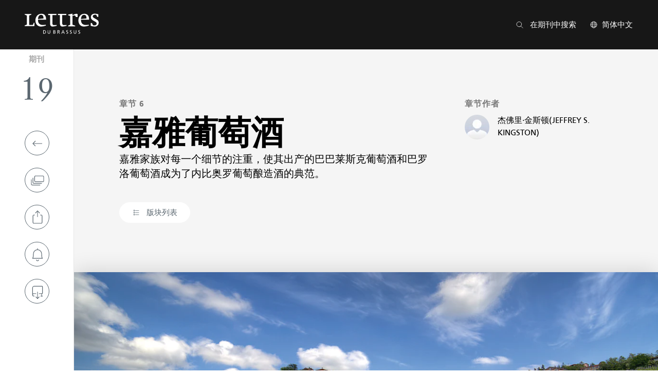

--- FILE ---
content_type: text/html; charset=UTF-8
request_url: https://lettresdubrassus.blancpain.com/zh-hans/issue-19/jiayaputaojiu
body_size: 42722
content:
<!DOCTYPE html>
<html lang="zh-hans" dir="ltr" prefix="og: https://ogp.me/ns#">
  <head>
    <meta charset="utf-8" />
<script type="application/ld+json">{"@context":"https:\/\/schema.org\/","@type":"Article","mainEntityOfPage":{"@type":"Webpage","@id":"https:\/\/lettresdubrassus.blancpain.com\/zh-hans\/issue-19\/jiayaputaojiu"},"headline":"\u5609\u96c5\u8461\u8404\u9152 ","description":"\u5609\u96c5\u5bb6\u65cf\u5bf9\u6bcf\u4e00\u4e2a\u7ec6\u8282\u7684\u6ce8\u91cd\uff0c\u4f7f\u5176\u51fa\u4ea7\u7684\u5df4\u5df4\u83b1\u65af\u514b\u8461\u8404\u9152\u548c\u5df4\u7f57\u6d1b\u8461\u8404\u9152\u6210\u4e3a\u4e86\u5185\u6bd4\u5965\u7f57\u8461\u8404\u917f\u9020\u9152\u7684\u5178\u8303\u3002","image":"https:\/\/lettresdubrassus.blancpain.com\/sites\/default\/files\/styles\/issue_cover_publication\/public\/2021-09\/Issue_19_thumbnail_6_0.jpg?itok=Lal04JkH","author":[{"@type":"Person","name":"JEFFREY S. KINGSTON"}],"publisher":{"@type":"Organization","name":"Blancpain","logo":{"@type":"ImageObject","url":"https:\/\/lettresdubrassus.blancpain.com\/themes\/custom\/lettresdubrassus\/logo-complete.svg"}},"datePublished":"2022-10-12"}</script>
<meta name="description" content="嘉雅家族对每一个细节的注重，使其出产的巴巴莱斯克葡萄酒和巴罗洛葡萄酒成为了内比奥罗葡萄酿造酒的典范。" />
<meta name="abstract" content="嘉雅家族对每一个细节的注重，使其出产的巴巴莱斯克葡萄酒和巴罗洛葡萄酒成为了内比奥罗葡萄酿造酒的典范。" />
<link rel="canonical" href="https://lettresdubrassus.blancpain.com/zh-hans/issue-19/jiayaputaojiu" />
<link rel="image_src" href="/sites/default/files/2021-03/ldb_19_cap_6_pag_1.png" />
<meta property="og:site_name" content="Lettres du Brassus" />
<meta property="og:type" content="Online magazine" />
<meta property="og:url" content="https://lettresdubrassus.blancpain.com/zh-hans/issue-19/jiayaputaojiu" />
<meta property="og:title" content="嘉雅葡萄酒" />
<meta property="og:description" content="嘉雅家族对每一个细节的注重，使其出产的巴巴莱斯克葡萄酒和巴罗洛葡萄酒成为了内比奥罗葡萄酿造酒的典范。" />
<meta property="og:image" content="https://lettresdubrassus.blancpain.com/sites/default/files/2021-03/ldb_19_cap_6_pag_1.png" />
<meta property="og:image:url" content="https://lettresdubrassus.blancpain.com/sites/default/files/2021-03/ldb_19_cap_6_pag_1.png" />
<meta property="og:updated_time" content="Tue, 11/15/2022 - 18:57" />
<meta name="twitter:card" content="summary" />
<meta name="twitter:description" content="嘉雅家族对每一个细节的注重，使其出产的巴巴莱斯克葡萄酒和巴罗洛葡萄酒成为了内比奥罗葡萄酿造酒的典范。" />
<meta name="twitter:title" content="嘉雅葡萄酒" />
<meta name="twitter:url" content="https://lettresdubrassus.blancpain.com/zh-hans/issue-19/jiayaputaojiu" />
<meta name="twitter:image" content="https://lettresdubrassus.blancpain.com/sites/default/files/2021-03/ldb_19_cap_6_pag_1.png" />
<meta name="Generator" content="Drupal 10 (https://www.drupal.org)" />
<meta name="MobileOptimized" content="width" />
<meta name="HandheldFriendly" content="true" />
<meta name="viewport" content="width=device-width, initial-scale=1.0" />
<link rel="icon" href="/favicon.ico" type="image/vnd.microsoft.icon" />
<link rel="alternate" hreflang="en" href="https://lettresdubrassus.blancpain.com/en/issue-19/gaja-wine" />
<link rel="alternate" hreflang="es" href="https://lettresdubrassus.blancpain.com/es/issue-19/el-vino-de-gaja" />
<link rel="alternate" hreflang="de" href="https://lettresdubrassus.blancpain.com/de/issue-19/die-weine-von-gaja" />
<link rel="alternate" hreflang="fr" href="https://lettresdubrassus.blancpain.com/fr/issue-19/vins-gaja" />
<link rel="alternate" hreflang="it" href="https://lettresdubrassus.blancpain.com/it/issue-19/i-vini-gaja" />
<link rel="alternate" hreflang="ru" href="https://lettresdubrassus.blancpain.com/ru/issue-19/vino-gayya" />
<link rel="alternate" hreflang="ja" href="https://lettresdubrassus.blancpain.com/ja/issue-19/kaya-wain" />
<link rel="alternate" hreflang="zh-hans" href="https://lettresdubrassus.blancpain.com/zh-hans/issue-19/jiayaputaojiu" />
<link rel="alternate" hreflang="ko" href="https://lettresdubrassus.blancpain.com/ko/issue-19/gaya-wain" />
<script src="/sites/default/files/google_tag/lettres_du_brassus/google_tag.script.js?t4on09" defer></script>

    <title>嘉雅葡萄酒 | Lettres du Brassus</title>
    <link rel="stylesheet" media="all" href="/sites/default/files/css/css_llUMvbYs_cnrT68l-x_bxs90y4G_mSY7hAwa-8UUvx4.css?delta=0&amp;language=zh-hans&amp;theme=lettresdubrassus&amp;include=eJxFyEEKwDAIBMAPhfgmRUkCpg1ubOnvC730MofBg22ThGHFbe8waEowkKDmp7CXa9gN-qzz1HQri4Nb8OogjVzs9Z-ax0rxgW76AhP6Jbo" />
<link rel="stylesheet" media="all" href="/sites/default/files/css/css_EsX72Tie_wcw41JbDcyXlQJwcu5baUsdEs-jPdfrXvY.css?delta=1&amp;language=zh-hans&amp;theme=lettresdubrassus&amp;include=eJxFyEEKwDAIBMAPhfgmRUkCpg1ubOnvC730MofBg22ThGHFbe8waEowkKDmp7CXa9gN-qzz1HQri4Nb8OogjVzs9Z-ax0rxgW76AhP6Jbo" />

    
    <link rel="apple-touch-icon" sizes="57x57" href="/apple-icon-57x57.png">
    <link rel="apple-touch-icon" sizes="60x60" href="/apple-icon-60x60.png">
    <link rel="apple-touch-icon" sizes="72x72" href="/apple-icon-72x72.png">
    <link rel="apple-touch-icon" sizes="76x76" href="/apple-icon-76x76.png">
    <link rel="apple-touch-icon" sizes="114x114" href="/apple-icon-114x114.png">
    <link rel="apple-touch-icon" sizes="120x120" href="/apple-icon-120x120.png">
    <link rel="apple-touch-icon" sizes="144x144" href="/apple-icon-144x144.png">
    <link rel="apple-touch-icon" sizes="152x152" href="/apple-icon-152x152.png">
    <link rel="apple-touch-icon" sizes="180x180" href="/apple-icon-180x180.png">
    <link rel="icon" type="image/png" sizes="192x192"  href="/android-icon-192x192.png">
    <link rel="icon" type="image/png" sizes="32x32" href="/favicon-32x32.png">
    <link rel="icon" type="image/png" sizes="96x96" href="/favicon-96x96.png">
    <link rel="icon" type="image/png" sizes="16x16" href="/favicon-16x16.png">
    <meta name="msapplication-TileColor" content="#ffffff">
    <meta name="msapplication-TileImage" content="/ms-icon-144x144.png">
    <meta name="theme-color" content="#ffffff">
  
<script>(window.BOOMR_mq=window.BOOMR_mq||[]).push(["addVar",{"rua.upush":"false","rua.cpush":"false","rua.upre":"false","rua.cpre":"false","rua.uprl":"false","rua.cprl":"false","rua.cprf":"false","rua.trans":"","rua.cook":"false","rua.ims":"false","rua.ufprl":"false","rua.cfprl":"false","rua.isuxp":"false","rua.texp":"norulematch","rua.ceh":"false","rua.ueh":"false","rua.ieh.st":"0"}]);</script>
                              <script>!function(e){var n="https://s.go-mpulse.net/boomerang/";if("False"=="True")e.BOOMR_config=e.BOOMR_config||{},e.BOOMR_config.PageParams=e.BOOMR_config.PageParams||{},e.BOOMR_config.PageParams.pci=!0,n="https://s2.go-mpulse.net/boomerang/";if(window.BOOMR_API_key="8CAGH-NMSXT-HW98L-98QX7-MD9ZJ",function(){function e(){if(!o){var e=document.createElement("script");e.id="boomr-scr-as",e.src=window.BOOMR.url,e.async=!0,i.parentNode.appendChild(e),o=!0}}function t(e){o=!0;var n,t,a,r,d=document,O=window;if(window.BOOMR.snippetMethod=e?"if":"i",t=function(e,n){var t=d.createElement("script");t.id=n||"boomr-if-as",t.src=window.BOOMR.url,BOOMR_lstart=(new Date).getTime(),e=e||d.body,e.appendChild(t)},!window.addEventListener&&window.attachEvent&&navigator.userAgent.match(/MSIE [67]\./))return window.BOOMR.snippetMethod="s",void t(i.parentNode,"boomr-async");a=document.createElement("IFRAME"),a.src="about:blank",a.title="",a.role="presentation",a.loading="eager",r=(a.frameElement||a).style,r.width=0,r.height=0,r.border=0,r.display="none",i.parentNode.appendChild(a);try{O=a.contentWindow,d=O.document.open()}catch(_){n=document.domain,a.src="javascript:var d=document.open();d.domain='"+n+"';void(0);",O=a.contentWindow,d=O.document.open()}if(n)d._boomrl=function(){this.domain=n,t()},d.write("<bo"+"dy onload='document._boomrl();'>");else if(O._boomrl=function(){t()},O.addEventListener)O.addEventListener("load",O._boomrl,!1);else if(O.attachEvent)O.attachEvent("onload",O._boomrl);d.close()}function a(e){window.BOOMR_onload=e&&e.timeStamp||(new Date).getTime()}if(!window.BOOMR||!window.BOOMR.version&&!window.BOOMR.snippetExecuted){window.BOOMR=window.BOOMR||{},window.BOOMR.snippetStart=(new Date).getTime(),window.BOOMR.snippetExecuted=!0,window.BOOMR.snippetVersion=12,window.BOOMR.url=n+"8CAGH-NMSXT-HW98L-98QX7-MD9ZJ";var i=document.currentScript||document.getElementsByTagName("script")[0],o=!1,r=document.createElement("link");if(r.relList&&"function"==typeof r.relList.supports&&r.relList.supports("preload")&&"as"in r)window.BOOMR.snippetMethod="p",r.href=window.BOOMR.url,r.rel="preload",r.as="script",r.addEventListener("load",e),r.addEventListener("error",function(){t(!0)}),setTimeout(function(){if(!o)t(!0)},3e3),BOOMR_lstart=(new Date).getTime(),i.parentNode.appendChild(r);else t(!1);if(window.addEventListener)window.addEventListener("load",a,!1);else if(window.attachEvent)window.attachEvent("onload",a)}}(),"".length>0)if(e&&"performance"in e&&e.performance&&"function"==typeof e.performance.setResourceTimingBufferSize)e.performance.setResourceTimingBufferSize();!function(){if(BOOMR=e.BOOMR||{},BOOMR.plugins=BOOMR.plugins||{},!BOOMR.plugins.AK){var n=""=="true"?1:0,t="",a="amj7m5axzcoao2lpamjq-f-fa324401a-clientnsv4-s.akamaihd.net",i="false"=="true"?2:1,o={"ak.v":"39","ak.cp":"1139532","ak.ai":parseInt("863845",10),"ak.ol":"0","ak.cr":10,"ak.ipv":4,"ak.proto":"h2","ak.rid":"529ccd9","ak.r":44387,"ak.a2":n,"ak.m":"","ak.n":"essl","ak.bpcip":"3.19.246.0","ak.cport":51152,"ak.gh":"23.192.164.4","ak.quicv":"","ak.tlsv":"tls1.3","ak.0rtt":"","ak.0rtt.ed":"","ak.csrc":"-","ak.acc":"","ak.t":"1768882963","ak.ak":"hOBiQwZUYzCg5VSAfCLimQ==kgausjn0B5ii9CnpiHr3xyGSVaObc5Md/sXJp2gmTq+egfNBTsXIRV/6zPIAxmGw10jyeoHLvBvxVk5IWhV3jJKRMPDlQtkY4uCggP/Ya+4T+gY3NZACi8wRRjgmTgcbX5G619ISz6T5aTYE/H9SQHi9rHbO9S/iMhZt3lXQgbH1bP2782hclf8EWiqMrB7sG/6mfUsVU3wwf5FAiW1RDvwhyWodKQDt+lu8Yj2I0O6cSAfhqcLrlxc0yz/uQvPt5LcRzNBEIUn6ZCReaTD3OIg9Q+uKNtoihxI/jBolt9BVYjX5bXuaFZPuS3zUnVA9h/MMZKRDTyOcSnyJT0fljs6aD9XDyAuBLMflvRuj+0zyBYPiH0p1PsHrhoFcM5IHXGUxMB5tQuUpRlBXFYeqjVzTvYKoGkaeUzu9OyPVWS4=","ak.pv":"9","ak.dpoabenc":"","ak.tf":i};if(""!==t)o["ak.ruds"]=t;var r={i:!1,av:function(n){var t="http.initiator";if(n&&(!n[t]||"spa_hard"===n[t]))o["ak.feo"]=void 0!==e.aFeoApplied?1:0,BOOMR.addVar(o)},rv:function(){var e=["ak.bpcip","ak.cport","ak.cr","ak.csrc","ak.gh","ak.ipv","ak.m","ak.n","ak.ol","ak.proto","ak.quicv","ak.tlsv","ak.0rtt","ak.0rtt.ed","ak.r","ak.acc","ak.t","ak.tf"];BOOMR.removeVar(e)}};BOOMR.plugins.AK={akVars:o,akDNSPreFetchDomain:a,init:function(){if(!r.i){var e=BOOMR.subscribe;e("before_beacon",r.av,null,null),e("onbeacon",r.rv,null,null),r.i=!0}return this},is_complete:function(){return!0}}}}()}(window);</script></head>
  <body class="node--chapter" x-data="lettresdubrassus">
        <a href="#main-content" class="visually-hidden focusable">
      Skip to main content
    </a>
    <noscript><iframe src="https://www.googletagmanager.com/ns.html?id=GTM-K89W99F" height="0" width="0" style="display:none;visibility:hidden"></iframe></noscript>
      <div class="dialog-off-canvas-main-canvas" data-off-canvas-main-canvas>
    
<header  class="header">
  <div class="header__content">
    <div class="header__logo">
      <a href="https://lettresdubrassus.blancpain.com/zh-hans" aria-label="主页">
                <svg height="40" viewBox="0 0 147.365 40" width="147.365" xmlns="http://www.w3.org/2000/svg"><path d="m95.375 57.431c-6.781 0-11.763 5.67-11.763 13.3 0 7.218 4.571 12.115 11.294 12.115a31.907 31.907 0 0 0 9.6-2.063l-.256-1.65a41.75 41.75 0 0 1 -5.908.62 9.991 9.991 0 0 1 -6.511-2.063c-2.157-1.857-3.03-4.228-3.082-8.454h16.178a23.062 23.062 0 0 0 -.565-5.516 8.955 8.955 0 0 0 -8.987-6.289zm-6.575 10.362c.458-5.568 2.465-8.3 6.1-8.3 3.339 0 4.777 2.164 4.884 7.268z" transform="translate(-62.269 -57.069)"/><path d="m179.665 63.72a8.953 8.953 0 0 0 -8.988-6.29c-6.781 0-11.763 5.67-11.763 13.3 0 7.218 4.579 12.115 11.294 12.115a31.92 31.92 0 0 0 9.606-2.063l-.256-1.65a41.735 41.735 0 0 1 -5.908.62 9.986 9.986 0 0 1 -6.516-2.063c-2.158-1.857-3.031-4.228-3.081-8.454h16.178a23.064 23.064 0 0 0 -.566-5.515zm-15.565 4.072c.458-5.568 2.465-8.3 6.1-8.3 3.339 0 4.777 2.164 4.884 7.268z" transform="translate(-51.988 -57.069)"/><path d="m150.216 60.1-.458.258v-3.248l-8.938 2.062v1.186l4.315 1.236v17.685l-4.315 1.8v1.29h14.28v-1.29l-5.342-1.8v-17.679a11.666 11.666 0 0 1 3.852-.772c.256 0 .719.052 1.284.052l1.541 3.04h3.544v-5.67a4.846 4.846 0 0 0 -2.619-.774c-1.444-.004-3.75.872-7.144 2.624z" transform="translate(-54.457 -57.11)"/><path d="m191.824 68.493-4.006-2.218c-2.311-1.29-3.184-2.32-3.184-3.764 0-2.062 1.7-3.248 4.623-3.3a6.868 6.868 0 0 1 2.157.258l2.054 4.176h2.157v-5.155l-.411-.153a24.765 24.765 0 0 0 -6.627-1.134c-4.777 0-7.755 2.732-7.755 6.96 0 2.732 1.386 4.846 4.263 6.548l4.675 2.63c2 1.186 2.569 1.96 2.569 3.558 0 2.32-1.8 3.663-4.983 3.663a12.693 12.693 0 0 1 -2.259-.206l-2.363-4.64h-2.157v5.722a33.084 33.084 0 0 0 7.755 1.444 7.57 7.57 0 0 0 8.065-7.527c.003-3.102-1.286-5.061-4.573-6.862z" transform="translate(-49.031 -57.096)"/><path d="m118.575 79.975c-3.184 0-4.212-1.03-4.212-4.33v-15.673h8.167v-2.32h-16.59v2.318h3.852v17.119c0 3.712 1.748 5.722 5.085 5.722a38.633 38.633 0 0 0 8.219-1.6l-.411-1.7a16.239 16.239 0 0 1 -4.11.464z" transform="translate(-59.221 -57.034)"/><path d="m140.35 81.212-.411-1.7a16.237 16.237 0 0 1 -4.11.458c-3.185 0-4.212-1.03-4.212-4.33v-15.667h8.167v-2.32h-16.584v2.32h3.852v17.115c0 3.712 1.748 5.722 5.085 5.722a38.63 38.63 0 0 0 8.213-1.6z" transform="translate(-56.863 -57.035)"/><path d="m81.2 79.625h-7.446v-18.773l4.426-1.832v-1.306h-13.348v1.306l4.426 1.832v17.891l-4.426 1.831v1.306h19.29l.249-6.632h-1.371z" transform="translate(-64.832 -57.026)"/><path d="m117.831 89.472v-.018a1.564 1.564 0 0 0 1.39-1.61c0-1.252-.966-1.706-2.367-1.706h-1.832v6.762h1.8c1.374 0 2.57-.35 2.57-1.8a1.581 1.581 0 0 0 -1.558-1.629zm-1.831-2.54h1.013c.56 0 1.247.2 1.247 1.009 0 1-.792 1.085-1.729 1.085h-.531zm.723 5.177h-.723v-2.289h.627c.83 0 1.749.145 1.749 1.192 0 .913-.794 1.1-1.658 1.1z" transform="translate(-57.982 -53.028)"/><path d="m125.224 89.53v-.02a1.574 1.574 0 0 0 1.39-1.542c0-1.618-1.284-1.831-2.618-1.831h-1.653v6.763h.966v-3h.58c.513 0 .83 0 1.131.659l1.033 2.346h1.1l-1.274-2.7c-.211-.413-.354-.558-.655-.675zm-1.091-.485h-.821v-2.045h.928c.888 0 1.352.388 1.352 1 0 .644-.542 1.052-1.459 1.052z" transform="translate(-56.981 -53.028)"/><path d="m138.644 87.788c0-.707.638-.9 1.178-.9a2.957 2.957 0 0 1 1.265.281l.136-.891a4.5 4.5 0 0 0 -1.439-.241c-1.221 0-2.164.639-2.164 1.842 0 2.1 2.9 1.687 2.9 3.205a1.209 1.209 0 0 1 -1.323 1.105 4.08 4.08 0 0 1 -1.4-.33l-.1.9a4.48 4.48 0 0 0 1.374.282c1.352 0 2.463-.572 2.463-2.016.008-2.237-2.89-1.936-2.89-3.237z" transform="translate(-54.896 -53.042)"/><path d="m99.233 86.141h-1.984v6.767h1.984a3.194 3.194 0 0 0 3.594-3.443 3.307 3.307 0 0 0 -3.594-3.324zm-.009 5.914h-1.015v-5.055h1.131a2.357 2.357 0 0 1 2.463 2.511 2.271 2.271 0 0 1 -2.579 2.544z" transform="translate(-60.405 -53.032)"/><path d="m109.327 89.977c0 1.3-.406 2.192-1.653 2.192s-1.651-.891-1.651-2.192v-3.84h-.966v3.968c0 1.9.955 2.918 2.618 2.918s2.619-1.018 2.619-2.918v-3.968h-.966z" transform="translate(-59.341 -53.028)"/><path d="m131.939 86.137-2.879 6.763h1.015l.685-1.706h3.3l.687 1.706h1.053l-2.85-6.767zm-.87 4.274 1.343-3.358 1.342 3.358z" transform="translate(-56.064 -53.028)"/><path d="m155.005 89.977c0 1.3-.406 2.192-1.651 2.192s-1.653-.891-1.653-2.192v-3.84h-.966v3.968c0 1.9.957 2.918 2.619 2.918s2.618-1.018 2.618-2.918v-3.968h-.966z" transform="translate(-53.105 -53.028)"/><path d="m159.653 87.788c0-.707.638-.9 1.178-.9a2.957 2.957 0 0 1 1.265.281l.136-.891a4.5 4.5 0 0 0 -1.439-.241c-1.221 0-2.164.639-2.164 1.842 0 2.1 2.9 1.687 2.9 3.205a1.209 1.209 0 0 1 -1.325 1.105 4.079 4.079 0 0 1 -1.4-.33l-.1.9a4.48 4.48 0 0 0 1.374.282c1.352 0 2.463-.572 2.463-2.016.012-2.237-2.888-1.936-2.888-3.237z" transform="translate(-52.028 -53.042)"/><path d="m145.019 87.788c0-.707.638-.9 1.178-.9a2.957 2.957 0 0 1 1.265.281l.136-.891a4.5 4.5 0 0 0 -1.439-.241c-1.221 0-2.164.639-2.164 1.842 0 2.1 2.9 1.687 2.9 3.205a1.209 1.209 0 0 1 -1.325 1.105 4.081 4.081 0 0 1 -1.4-.33l-.1.9a4.48 4.48 0 0 0 1.374.282c1.352 0 2.463-.572 2.463-2.016.01-2.237-2.888-1.936-2.888-3.237z" transform="translate(-54.026 -53.042)"/></svg>              </a>
    </div>
    <div class="header__buttons">
      <div class="header__search">
        <button type="button" class="btn btn—transparent-transparent-white btn—hover-transparent-transparent-lgray" @click="openModal('search')" aria-label="在期刊中搜索">
          <svg height="24" viewBox="0 0 24 24" width="24" xmlns="http://www.w3.org/2000/svg"><g fill="none"><g stroke="#000" stroke-linecap="round" stroke-linejoin="round" stroke-width="1.2"><path d="m508.423 3456.258a7.249 7.249 0 1 0 -9.507-3.836 7.249 7.249 0 0 0 9.507 3.836z" transform="translate(-495.336 -3438.835)"/><path d="m512.09 3456.08 5.623 5.624" transform="translate(-496.713 -3440.211)"/></g></g></svg>
          <span>在期刊中搜索</span>
        </button>
      </div>
      <div class="header__lang-switcher">
        <button type="button" class="btn btn—transparent-transparent-white btn—hover-transparent-transparent-lgray" @click="openModal('language-switcher')" aria-label="Change language">
          <svg height="24" viewBox="0 0 24 24" width="24" xmlns="http://www.w3.org/2000/svg"><g fill="none"><g stroke="#000" stroke-linecap="round" stroke-linejoin="round" stroke-width="1.2"><path d="m234.75 2041.6a9 9 0 1 0 -9-9 9 9 0 0 0 9 9z" transform="translate(-222.75 -2020.602)"/><path d="m233.781 2041.406c-1.218-1.786-2.031-5.031-2.031-8.737s.814-6.951 2.031-8.737" transform="translate(-223.95 -2020.668)"/><path d="m225.75 2034.852h18" transform="translate(-222.75 -2022.852)"/><path d="m227.482 2040.852h15.229" transform="translate(-223.096 -2024.052)"/><path d="m227.482 2028.852h15.229" transform="translate(-223.096 -2021.652)"/><path d="m239.711 2023.932c1.218 1.786 2.031 5.03 2.031 8.737s-.814 6.951-2.031 8.737" transform="translate(-225.542 -2020.668)"/></g></g></svg>
          <span>简体中文</span>
        </button>
      </div>
    </div>
  </div>
</header>
<section class="search" :class="{ 'active': active_modal === 'search' }">
  <button type="button" class="btn btn—transparent-transparent-gray btn—hover-transparent-transparent-black btn--small search__close" @click="closeModals()" aria-label="Close modal">
    <svg height="24" viewBox="0 0 24 24" width="24" xmlns="http://www.w3.org/2000/svg"><g fill="none"><g stroke="#000" stroke-linecap="round" stroke-linejoin="round" stroke-width="1.2" transform="translate(-351.506 -6007.5)"><path d="m355.505 6027.5 16-16"/><path d="m355.505 6011.5 16 16"/></g></g></svg>
  </button>
  <div class="search__logo"><svg height="96" viewBox="0 0 201.82 96" width="201.82" xmlns="http://www.w3.org/2000/svg"><path d="m119.015 48.307h.249l1.026 1.423h.809v-.084h-.038a.911.911 0 0 1 -.366-.119 1.559 1.559 0 0 1 -.368-.4l-.449-.627-.176-.247a1.289 1.289 0 0 0 .332-.115.781.781 0 0 0 .234-.176.711.711 0 0 0 .182-.485.675.675 0 0 0 -.161-.454l-.017-.015a.837.837 0 0 0 -.228-.176.814.814 0 0 0 -.144-.067 2.508 2.508 0 0 0 -.694-.071h-1.122v.084h.113a.353.353 0 0 1 .209.067.412.412 0 0 1 .044.029.627.627 0 0 1 .063.357v1.969a.706.706 0 0 1 -.046.33.305.305 0 0 1 -.276.125h-.113v.084h1.3v-.084h-.119a.316.316 0 0 1 -.255-.1.627.627 0 0 1 -.063-.355v-.884zm-.071-1.413.209-.031a1.145 1.145 0 0 1 .153-.01.627.627 0 0 1 .47.18.685.685 0 0 1 .046.071.627.627 0 0 1 .132.393.606.606 0 0 1 -.209.481.985.985 0 0 1 -.654.188h-.125z" transform="translate(-35.202 -21.743)"/><path d="m159.275 49.522a1.463 1.463 0 0 1 -.33-.349c-.015-.019-.025-.029-.04-.05l-.176-.245-.451-.627a1.323 1.323 0 0 0 .332-.115.793.793 0 0 0 .232-.176.711.711 0 0 0 .182-.485.677.677 0 0 0 -.111-.366.541.541 0 0 0 -.05-.088l-.017-.015a.819.819 0 0 0 -.228-.176.8.8 0 0 0 -.144-.067 2.54 2.54 0 0 0 -.7-.071h-1.12v.084h.113a.326.326 0 0 1 .259.1.627.627 0 0 1 .065.357v1.967a.7.7 0 0 1 -.048.33.3.3 0 0 1 -.274.125h-.113v.084h1.3v-.084h-.119a.314.314 0 0 1 -.255-.1.615.615 0 0 1 -.063-.355v-.884h.318l1.026 1.423h.811v-.084h-.046a.9.9 0 0 1 -.353-.133zm-1.4-2.663a.613.613 0 0 1 .65.642.6.6 0 0 1 -.222.481.985.985 0 0 1 -.654.188h-.125v-1.27a2.153 2.153 0 0 1 .351-.046z" transform="translate(-13.735 -21.747)"/><path d="m111.21 49.655a.664.664 0 0 1 -.15.019v.084h1.2v-.084a.456.456 0 0 1 -.291-.1 1.137 1.137 0 0 1 -.232-.4l-1.045-2.531h-.077l-1.066 2.508a1.369 1.369 0 0 1 -.253.437.487.487 0 0 1 -.247.088v.084h.951v-.084a1.186 1.186 0 0 1 -.182-.023.293.293 0 0 1 -.1-.044.15.15 0 0 1 -.067-.123.753.753 0 0 1 .075-.263l.209-.479h1.173l.184.437a1.545 1.545 0 0 1 .067.184.459.459 0 0 1 .023.127.159.159 0 0 1 -.065.128.236.236 0 0 1 -.1.033zm-.169-1.083h-1.041l.527-1.229z" transform="translate(-40.226 -21.776)"/><path d="m157.133 48.967a1.691 1.691 0 0 1 -.284.418.56.56 0 0 1 -.222.142 1.428 1.428 0 0 1 -.374.036h-.514a.356.356 0 0 1 -.169-.027.126.126 0 0 1 -.054-.063.879.879 0 0 1 -.019-.245v-1h.667a.868.868 0 0 1 .209.021.372.372 0 0 1 .082.023.282.282 0 0 1 .132.121v.031a1.411 1.411 0 0 1 .052.255h.084v-1.06h-.084a.506.506 0 0 1 -.13.364.537.537 0 0 1 -.347.079h-.667v-1.2h.836a1.031 1.031 0 0 1 .314.033.37.37 0 0 1 .169.14 1.059 1.059 0 0 1 .1.33h.086l-.033-.667h-2.337v.084h.107a.343.343 0 0 1 .27.09.652.652 0 0 1 .059.355v2.161a.571.571 0 0 1 -.019.109.194.194 0 0 1 -.1.109.418.418 0 0 1 -.209.05h-.107v.084h2.337l.261-.763h-.09z" transform="translate(-14.858 -21.746)"/><path d="m128.348 48.972a1.734 1.734 0 0 1 -.284.418.554.554 0 0 1 -.224.142 1.413 1.413 0 0 1 -.374.036h-.514a.353.353 0 0 1 -.169-.027.147.147 0 0 1 -.065-.071.343.343 0 0 1 -.01-.069v-1.18h.667a.877.877 0 0 1 .209.021.368.368 0 0 1 .082.023.3.3 0 0 1 .132.121 1.216 1.216 0 0 1 .063.286h.082v-1.06h-.081a.512.512 0 0 1 -.13.364.539.539 0 0 1 -.347.079h-.667v-1.2h.836a1.045 1.045 0 0 1 .316.033.358.358 0 0 1 .167.14.357.357 0 0 0 .017.038 1.207 1.207 0 0 1 .088.293h.088l-.033-.667h-2.337v.084h.107a.343.343 0 0 1 .27.09.652.652 0 0 1 .059.355v2.161a.573.573 0 0 1 -.019.109.194.194 0 0 1 -.1.109.418.418 0 0 1 -.209.05h-.107v.084h2.337l.261-.763h-.09z" transform="translate(-30.87 -21.751)"/><path d="m132.24 34.944v1.423h2.381a.23.23 0 0 1 .086.019.209.209 0 0 1 .056.033.282.282 0 0 1 .088.209.247.247 0 0 1 -.228.263h-2.6l-.167.566h2.87a2.161 2.161 0 0 0 .437-.042c.406-.084.7-.3.7-.7a.594.594 0 0 0 -.13-.387.562.562 0 0 0 -.107-.1 1.319 1.319 0 0 0 -.776-.2h-1.626v-.516h2.09l.169-.569h-3.25z" transform="translate(-27.533 -28.356)"/><path d="m140.421 47.209h4.318v-.491h-.727a.836.836 0 0 1 -.615-.2.627.627 0 0 1 -.161-.454 1.463 1.463 0 0 1 .173-.656l.435-.836h3.4l.7 1.271a1.758 1.758 0 0 1 .1.209.492.492 0 0 1 .029.178c0 .255-.186.493-.993.493h-.514v.491h5.589v-.491a1.463 1.463 0 0 1 -1.463-.8l-3.971-7.155h-.893l-3.438 6.432c-.539 1-.807 1.352-1.967 1.524zm6.436-3.344h-2.627l1.288-2.427.482.862z" transform="translate(-22.768 -26.2)"/><path d="m140.379 48.965a1.734 1.734 0 0 1 -.284.418.564.564 0 0 1 -.224.142.917.917 0 0 1 -.153.027h-.759a.353.353 0 0 1 -.144-.021.136.136 0 0 1 -.056-.063.987.987 0 0 1 -.017-.245v-1h.667a1.029 1.029 0 0 1 .165.01.479.479 0 0 1 .117.033.284.284 0 0 1 .132.121 1.2 1.2 0 0 1 .065.286h.082v-1.06h-.082a.506.506 0 0 1 -.132.364.531.531 0 0 1 -.345.079h-.667v-1.2h.836a1.045 1.045 0 0 1 .316.033.358.358 0 0 1 .167.14.554.554 0 0 1 .054.128 1.949 1.949 0 0 1 .05.209h.071l-.034-.667h-2.337v.084h.107a.345.345 0 0 1 .27.09.652.652 0 0 1 .059.355v1.972a1.148 1.148 0 0 1 -.025.295.209.209 0 0 1 -.1.109.418.418 0 0 1 -.209.05h-.107v.084h2.338l.261-.763h-.088z" transform="translate(-24.193 -21.744)"/><path d="m122.923 48.965a1.692 1.692 0 0 1 -.284.418.56.56 0 0 1 -.222.142 1.413 1.413 0 0 1 -.374.036h-.537a.361.361 0 0 1 -.148-.023.144.144 0 0 1 -.056-.063.246.246 0 0 1 -.013-.069v-1.179h.667a.932.932 0 0 1 .192.019.445.445 0 0 1 .09.025.286.286 0 0 1 .132.121v.033a1.349 1.349 0 0 1 .054.253h.082v-1.06h-.082a.506.506 0 0 1 -.132.364.531.531 0 0 1 -.345.079h-.667v-1.2h.836a1.024 1.024 0 0 1 .313.033.362.362 0 0 1 .169.14l.015.038a1.13 1.13 0 0 1 .088.293h.088l-.033-.667h-2.337v.084h.107a.341.341 0 0 1 .268.09.648.648 0 0 1 .058.355v1.973a1.057 1.057 0 0 1 -.027.295.2.2 0 0 1 -.1.109.418.418 0 0 1 -.209.05h-.107v.084h2.337l.261-.763h-.088z" transform="translate(-33.903 -21.744)"/><path d="m105.349 46.938a.8.8 0 0 1 .044.291v1.189a2.55 2.55 0 0 0 .073.75.976.976 0 0 0 .144.263l.017.017a.957.957 0 0 0 .209.184.807.807 0 0 0 .092.038 1.436 1.436 0 0 0 .661.136 1.254 1.254 0 0 0 .721-.182.882.882 0 0 0 .355-.433 2.176 2.176 0 0 0 .092-.711v-1.233a.683.683 0 0 1 .046-.322.307.307 0 0 1 .276-.151h.113v-.084h-1.074v.084h.115a.326.326 0 0 1 .259.1.627.627 0 0 1 .063.357v1.231a1.931 1.931 0 0 1 -.086.69.7.7 0 0 1 -.32.332 1 1 0 0 1 -.251.1 1.255 1.255 0 0 1 -.282.031.836.836 0 0 1 -.393-.084c-.015 0-.021-.021-.036-.029a.642.642 0 0 1 -.209-.18.649.649 0 0 1 -.05-.1q-.016-.041-.031-.088a1.316 1.316 0 0 1 -.038-.165 2.912 2.912 0 0 1 -.033-.406v-1.333a1.327 1.327 0 0 1 .015-.209.322.322 0 0 1 .042-.125.3.3 0 0 1 .27-.117h.115v-.079h-1.308v.084h.113a.311.311 0 0 1 .249.086.258.258 0 0 1 .029.073z" transform="translate(-42.502 -21.748)"/><path d="m138.309 46.69h-2.477l-.033.715h.084a.675.675 0 0 1 .1-.328.418.418 0 0 1 .209-.163.93.93 0 0 1 .3-.033h.364v2.319a1.541 1.541 0 0 1 -.013.209.314.314 0 0 1 -.036.119.257.257 0 0 1 -.109.086.435.435 0 0 1 -.165.027h-.107v.084h1.285v-.084h-.1a.5.5 0 0 1 -.155-.021.259.259 0 0 1 -.107-.071.627.627 0 0 1 -.061-.351v-2.318h.418a.667.667 0 0 1 .3.061.468.468 0 0 1 .186.192.534.534 0 0 1 .038.109c.011.046.021.1.029.163h.084z" transform="translate(-25.341 -21.749)"/><path d="m152.686 49.269a1.326 1.326 0 0 0 .125.121 1.463 1.463 0 0 0 .692.376 2.148 2.148 0 0 0 .518.065 2.284 2.284 0 0 0 .558-.065 2.391 2.391 0 0 0 .508-.209v-.932a.757.757 0 0 1 .046-.326.245.245 0 0 1 .238-.117h.056v-.082h-1.173v.086a.652.652 0 0 1 .257.036.236.236 0 0 1 .107.109.359.359 0 0 1 .027.111q0 .075 0 .188v.88a1.332 1.332 0 0 1 -.3.128 1.254 1.254 0 0 1 -.326.04.967.967 0 0 1 -.282-.04 1.2 1.2 0 0 1 -.276-.125c-.013 0-.021-.021-.031-.027a1.193 1.193 0 0 1 -.418-.5 1.735 1.735 0 0 1 -.125-.378 2 2 0 0 1 -.042-.418 1.672 1.672 0 0 1 .253-.924.989.989 0 0 1 .88-.46.957.957 0 0 1 .7.263 1.014 1.014 0 0 1 .171.226 1.979 1.979 0 0 1 .136.314h.077l-.077-.959h-.085a.3.3 0 0 1 -.038.153.092.092 0 0 1 -.073.04.609.609 0 0 1 -.167-.046 2.731 2.731 0 0 0 -.385-.119 1.484 1.484 0 0 0 -.3-.027 1.538 1.538 0 0 0 -.788.194 1.72 1.72 0 0 0 -.819 1.444 1.524 1.524 0 0 0 .357.985z" transform="translate(-16.142 -21.776)"/><path d="m99.721 57.435c-9.287 0-16.109 7.765-16.109 18.214 0 9.885 6.26 16.592 15.468 16.592a43.7 43.7 0 0 0 13.154-2.826l-.351-2.26a57.177 57.177 0 0 1 -8.091.849 13.683 13.683 0 0 1 -8.917-2.826c-2.954-2.544-4.149-5.79-4.22-11.578h22.155a31.584 31.584 0 0 0 -.773-7.554 12.263 12.263 0 0 0 -12.316-8.611zm-9 14.191c.627-7.625 3.376-11.367 8.361-11.367 4.573 0 6.542 2.964 6.689 9.954z" transform="translate(-54.382 -15.72)"/><path d="m187.333 66.049a12.261 12.261 0 0 0 -12.309-8.614c-9.287 0-16.109 7.765-16.109 18.214 0 9.885 6.271 16.592 15.468 16.592a43.715 43.715 0 0 0 13.156-2.826l-.351-2.259a57.157 57.157 0 0 1 -8.088.844 13.676 13.676 0 0 1 -8.923-2.826c-2.956-2.544-4.151-5.79-4.22-11.578h22.156a31.587 31.587 0 0 0 -.78-7.547zm-21.32 5.577c.627-7.625 3.376-11.367 8.361-11.367 4.573 0 6.542 2.964 6.689 9.954z" transform="translate(-12.477 -15.72)"/><path d="m153.687 61.207-.627.353v-4.45l-12.24 2.824v1.624l5.909 1.693v24.22l-5.909 2.471v1.766h19.556v-1.767l-7.316-2.471v-24.217a15.977 15.977 0 0 1 5.276-1.058c.351 0 .984.071 1.758.071l2.111 4.164h4.854v-7.765a6.636 6.636 0 0 0 -3.587-1.06c-1.978 0-5.136 1.2-9.785 3.602z" transform="translate(-22.545 -15.891)"/><path d="m195.98 72.664-5.487-3.037c-3.165-1.766-4.36-3.177-4.36-5.154 0-2.824 2.322-4.448 6.331-4.519a9.407 9.407 0 0 1 2.953.353l2.813 5.719h2.953v-7.061l-.562-.209a33.916 33.916 0 0 0 -9.076-1.553c-6.542 0-10.62 3.742-10.62 9.531 0 3.742 1.9 6.636 5.838 8.967l6.4 3.6c2.742 1.624 3.518 2.684 3.518 4.872 0 3.177-2.462 5.017-6.825 5.017a17.384 17.384 0 0 1 -3.094-.282l-3.236-6.354h-2.953v7.836a45.309 45.309 0 0 0 10.62 1.977 10.367 10.367 0 0 0 11.049-10.307c-.002-4.245-1.76-6.929-6.262-9.396z" transform="translate(-.423 -15.837)"/><path d="m123.244 88.224c-4.36 0-5.769-1.411-5.769-5.93v-21.465h11.185v-3.177h-22.721v3.175h5.276v23.444c0 5.083 2.393 7.836 6.965 7.836a52.909 52.909 0 0 0 11.256-2.188l-.562-2.328a22.239 22.239 0 0 1 -5.63.633z" transform="translate(-41.957 -15.586)"/><path d="m146.688 89.918-.562-2.329a22.236 22.236 0 0 1 -5.629.627c-4.362 0-5.769-1.411-5.769-5.93v-21.456h11.185v-3.177h-22.713v3.177h5.276v23.44c0 5.083 2.393 7.836 6.965 7.836a52.9 52.9 0 0 0 11.248-2.188z" transform="translate(-32.35 -15.587)"/><path d="m87.252 87.721h-10.2v-25.709l6.061-2.512v-1.786h-18.281v1.786l6.062 2.508v24.5l-6.062 2.508v1.789h26.418l.341-9.082h-1.881z" transform="translate(-64.832 -15.552)"/><path d="m118.869 90.7v-.025a2.143 2.143 0 0 0 1.9-2.205c0-1.714-1.323-2.337-3.242-2.337h-2.508v9.268h2.46c1.881 0 3.52-.479 3.52-2.471a2.165 2.165 0 0 0 -2.134-2.23zm-2.508-3.478h1.388c.767 0 1.708.278 1.708 1.382 0 1.367-1.085 1.486-2.368 1.486h-.727zm.991 7.09h-.991v-3.131h.859c1.137 0 2.4.2 2.4 1.632-.006 1.25-1.087 1.5-2.27 1.5z" transform="translate(-36.905 .426)"/><path d="m126.288 90.784v-.027a2.155 2.155 0 0 0 1.9-2.111c0-2.216-1.758-2.508-3.585-2.508h-2.264v9.268h1.323v-4.12h.794c.7 0 1.137 0 1.549.9l1.415 3.213h1.509l-1.745-3.691c-.284-.565-.484-.763-.896-.924zm-1.495-.665h-1.125v-2.805h1.271c1.216 0 1.852.531 1.852 1.367 0 .882-.742 1.44-2 1.44z" transform="translate(-32.828 .426)"/><path d="m139.023 88.436c0-.968.874-1.233 1.614-1.233a4.05 4.05 0 0 1 1.733.385l.186-1.221a6.157 6.157 0 0 0 -1.971-.33c-1.672 0-2.964.876-2.964 2.523 0 2.88 3.971 2.31 3.971 4.389a1.656 1.656 0 0 1 -1.812 1.513 5.588 5.588 0 0 1 -1.917-.452l-.132 1.233a6.135 6.135 0 0 0 1.881.387c1.852 0 3.374-.784 3.374-2.761.006-3.069-3.963-2.653-3.963-4.433z" transform="translate(-24.328 .37)"/><path d="m99.966 86.146h-2.717v9.268h2.717a4.375 4.375 0 0 0 4.922-4.716 4.53 4.53 0 0 0 -4.922-4.553zm-.013 8.1h-1.39v-6.923h1.549a3.227 3.227 0 0 1 3.374 3.438 3.11 3.11 0 0 1 -3.533 3.484z" transform="translate(-46.791 .417)"/><path d="m110.905 91.4c0 1.779-.556 3-2.264 3s-2.262-1.221-2.262-3v-5.263h-1.323v5.435c0 2.6 1.308 4 3.585 4s3.587-1.394 3.587-4v-5.435h-1.323z" transform="translate(-42.448 .426)"/><path d="m133 86.137-3.942 9.268h1.39l.939-2.337h4.525l.941 2.337h1.447l-3.9-9.268zm-1.191 5.853 1.839-4.6 1.837 4.6z" transform="translate(-29.091 .426)"/><path d="m156.583 91.4c0 1.779-.556 3-2.262 3s-2.264-1.221-2.264-3v-5.263h-1.323v5.435c0 2.6 1.311 4 3.587 4s3.585-1.394 3.585-4v-5.435h-1.323z" transform="translate(-17.03 .426)"/><path d="m160.032 88.436c0-.968.874-1.233 1.614-1.233a4.049 4.049 0 0 1 1.733.385l.186-1.221a6.157 6.157 0 0 0 -1.971-.33c-1.672 0-2.964.876-2.964 2.523 0 2.88 3.971 2.31 3.971 4.389a1.655 1.655 0 0 1 -1.814 1.513 5.587 5.587 0 0 1 -1.917-.452l-.132 1.233a6.135 6.135 0 0 0 1.881.387c1.852 0 3.374-.784 3.374-2.761.007-3.069-3.961-2.653-3.961-4.433z" transform="translate(-12.637 .37)"/><path d="m145.4 88.436c0-.968.874-1.233 1.614-1.233a4.049 4.049 0 0 1 1.733.385l.186-1.221a6.157 6.157 0 0 0 -1.971-.33c-1.672 0-2.964.876-2.964 2.523 0 2.88 3.971 2.31 3.971 4.389a1.655 1.655 0 0 1 -1.814 1.513 5.589 5.589 0 0 1 -1.917-.451l-.132 1.233a6.135 6.135 0 0 0 1.881.387c1.852 0 3.374-.784 3.374-2.761.006-3.07-3.961-2.654-3.961-4.434z" transform="translate(-20.78 .37)"/><path d="m162.495 49.732.261-.763h-.088a1.693 1.693 0 0 1 -.284.418.55.55 0 0 1 -.222.142.925.925 0 0 1 -.15.027h-.736a.114.114 0 0 1 -.027 0 .345.345 0 0 1 -.142-.021.14.14 0 0 1 -.065-.071.883.883 0 0 1 -.019-.245v-1h.667a1.027 1.027 0 0 1 .165.01.479.479 0 0 1 .117.033.3.3 0 0 1 .132.121.682.682 0 0 1 .034.132c0 .044.019.092.027.155h.082v-1.06h-.082a.506.506 0 0 1 -.132.364.531.531 0 0 1 -.345.079h-.667v-1.2h.836a1.025 1.025 0 0 1 .314.033.353.353 0 0 1 .169.14 1.012 1.012 0 0 1 .1.33h.088v-.033l-.033-.627h-2.337v.084h.107a.339.339 0 0 1 .268.09.648.648 0 0 1 .059.355v1.975a1.061 1.061 0 0 1 -.027.295.2.2 0 0 1 -.1.109.418.418 0 0 1 -.209.05h-.107v.084h2.337z" transform="translate(-11.788 -21.748)"/><path d="m135.188 47.156h5.644v-.483a4.808 4.808 0 0 1 -.738-.056 2.092 2.092 0 0 1 -.328-.077.9.9 0 0 1 -.385-.23.8.8 0 0 1 -.192-.581v-2.3h1.752c2.09.023 3.7-.874 3.637-2.358 0-1.436-1.609-2.207-3.775-2.207h-5.6v.493a1.881 1.881 0 0 1 1.254.309.671.671 0 0 1 .182.232.957.957 0 0 1 .075.4v5.435c0 .6-.37.943-1.515.943v.491zm3.992-4.389v-2.475c0-.6.466-.836 1.022-.836a1.57 1.57 0 0 1 1.593 1.018 1.74 1.74 0 0 1 .082.316 2 2 0 0 1 .027.337 1.438 1.438 0 0 1 -.514 1.221 1.5 1.5 0 0 1 -.3.178 3.282 3.282 0 0 1 -1.34.228z" transform="translate(-25.681 -26.147)"/><path d="m152.865 47.924h5.32v-.483c-1.812 0-2.176-.418-2.176-1.175v-6.391h.079l8.206 8.049h1.07v-8.654c0-.8.286-1.315 1.685-1.315v-.455h-4.929v.46a3.7 3.7 0 0 1 .521.023 2.455 2.455 0 0 1 .761.182 1.084 1.084 0 0 1 .447.343.945.945 0 0 1 .123.224 1.463 1.463 0 0 1 .09.543v4.389h-.019l-6.356-6.164h-4.822v.46a3.378 3.378 0 0 1 1.016.13 1.387 1.387 0 0 1 .383.18 1.047 1.047 0 0 1 .184.163.965.965 0 0 1 .186.314 1.624 1.624 0 0 1 .075.527v7c0 .759-.4 1.175-1.844 1.175v.483z" transform="translate(-15.844 -26.915)"/><path d="m135.946 46.87a.628.628 0 0 1 .063.357v1.231a1.93 1.93 0 0 1 -.086.69.694.694 0 0 1 -.32.332 1.07 1.07 0 0 1 -.533.13c-.027 0-.042-.013-.069-.015a.817.817 0 0 1 -.324-.069.639.639 0 0 1 -.245-.209.7.7 0 0 1 -.082-.192 1.322 1.322 0 0 1 -.038-.165 2.877 2.877 0 0 1 -.031-.405v-1.326a.69.69 0 0 1 .054-.337.3.3 0 0 1 .27-.117h.115v-.084h-1.309v.084h.113a.312.312 0 0 1 .249.086.6.6 0 0 1 .075.368v1.189a2.548 2.548 0 0 0 .073.75.923.923 0 0 0 .259.368.9.9 0 0 0 .107.1.809.809 0 0 0 .092.038 1.436 1.436 0 0 0 .66.136 1.254 1.254 0 0 0 .721-.182.9.9 0 0 0 .357-.433 2.223 2.223 0 0 0 .09-.711v-1.236a.683.683 0 0 1 .046-.322.307.307 0 0 1 .276-.15h.113v-.084h-1.072v.084h.115a.326.326 0 0 1 .261.094z" transform="translate(-26.667 -21.747)"/><path d="m151.925 46.731a1.367 1.367 0 0 0 -.439-.084h-.027a1.451 1.451 0 0 0 -1.022.4 1.549 1.549 0 0 0 -.491 1.183 1.607 1.607 0 0 0 .418 1.158 1.642 1.642 0 0 0 .226.194 1.4 1.4 0 0 0 .836.251 1.407 1.407 0 0 0 1.045-.458 1.6 1.6 0 0 0 .435-1.15 1.563 1.563 0 0 0 -.433-1.125 1.628 1.628 0 0 0 -.226-.194 1.289 1.289 0 0 0 -.322-.175zm.477 1.547a3.194 3.194 0 0 1 -.017.337 1.91 1.91 0 0 1 -.052.288 1.074 1.074 0 0 1 -.209.431.878.878 0 0 1 -.7.337.784.784 0 0 1 -.644-.305 1.81 1.81 0 0 1 -.318-1.148 2.453 2.453 0 0 1 .075-.64 1.266 1.266 0 0 1 .23-.466.793.793 0 0 1 .286-.226.861.861 0 0 1 .366-.075.836.836 0 0 1 .679.305 1.29 1.29 0 0 1 .23.483 2.694 2.694 0 0 1 .072.679z" transform="translate(-17.47 -21.773)"/><path d="m150.571 48.9-.073-.015a1.572 1.572 0 0 1 -.232.418.627.627 0 0 1 -.259.182 1.593 1.593 0 0 1 -.489.052h-.228a1.417 1.417 0 0 1 -.349-.021.157.157 0 0 1 -.084-.071.307.307 0 0 1 -.027-.107 1.028 1.028 0 0 1 0-.15v-1.91a1 1 0 0 1 .036-.343.273.273 0 0 1 .134-.115.807.807 0 0 1 .339-.044v-.084h-1.371v.084h.113a.324.324 0 0 1 .259.1.627.627 0 0 1 .065.357v1.963a.719.719 0 0 1 -.048.332.3.3 0 0 1 -.274.125h-.113v.084h2.347z" transform="translate(-18.569 -21.747)"/><path d="m112.324 47.208h4.318v-.491h-.727a.836.836 0 0 1 -.615-.2.627.627 0 0 1 -.161-.454 1.436 1.436 0 0 1 .173-.656l.437-.836h3.4l.247.451.449.819a1.755 1.755 0 0 1 .1.209.491.491 0 0 1 .029.178.381.381 0 0 1 -.042.184c-.09.176-.347.309-.951.309h-.514v.491h5.587v-.491a1.6 1.6 0 0 1 -1.217-.437 1.883 1.883 0 0 1 -.253-.362l-3.971-7.155h-.893l-3.437 6.433c-.067.125-.132.24-.192.345a2 2 0 0 1 -1.777 1.179v.491zm6.438-3.344h-2.63l1.29-2.427.477.863z" transform="translate(-38.412 -26.199)"/><path d="m143.7 46.936a.186.186 0 0 1 .1-.109.4.4 0 0 1 .209-.052h.107v-.084h-1.3v.084h.107a.418.418 0 0 1 .209.052.226.226 0 0 1 .09.1.418.418 0 0 1 .021.121v1.052h-1.403v-.87a1.013 1.013 0 0 1 .027-.3.192.192 0 0 1 .1-.109.4.4 0 0 1 .209-.052h.111v-.084h-1.3v.084h.107a.418.418 0 0 1 .209.052.209.209 0 0 1 .092.1.419.419 0 0 1 .021.121v2.158a.7.7 0 0 1 -.052.345.326.326 0 0 1 -.274.109h-.107v.084h1.3v-.084h-.153a.443.443 0 0 1 -.161-.042.209.209 0 0 1 -.092-.1.43.43 0 0 1 -.017-.09v-1.14h1.409v.926a.656.656 0 0 1 -.056.345.322.322 0 0 1 -.272.109h-.107v.084h1.3v-.084h-.148a.469.469 0 0 1 -.163-.042.221.221 0 0 1 -.088-.092.413.413 0 0 1 -.017-.09v-2.176a1.1 1.1 0 0 1 -.006-.326z" transform="translate(-22.457 -21.751)"/><path d="m154.144 46.677c-1.145 0-1.515-.341-1.515-.943v-5.434a.982.982 0 0 1 .075-.4.7.7 0 0 1 .253-.3 1.315 1.315 0 0 1 .466-.182 3.6 3.6 0 0 1 .721-.063v-.5h-5.644v.5a1.747 1.747 0 0 1 1.321.364l.017.015a.836.836 0 0 1 .178.564v5.435c0 .6-.37.943-1.515.943v.491h5.644z" transform="translate(-18.275 -26.151)"/><path d="m120.414 47.16h4.226v-.483c-.9 0-1.35-.134-1.561-.38a.836.836 0 0 1 -.167-.564v-4.967h.063l6.519 6.394h.851v-6.86c0-.64.176-.943 1.338-.943v-.497h-3.917v.5a4.243 4.243 0 0 1 .761.059c.606.115.78.406.78.886v3.466h-.015l-.155-.15-4.893-4.759h-3.831v.5a1.745 1.745 0 0 1 1.254.311.6.6 0 0 1 .1.123.977.977 0 0 1 .115.508v5.435c0 .6-.318.943-1.463.943v.491z" transform="translate(-33.904 -26.151)"/><path d="m97.349 49.736h1.045v-.084h-.1a.5.5 0 0 1 -.155-.021.259.259 0 0 1 -.107-.071.268.268 0 0 1 -.04-.13 1.493 1.493 0 0 1 -.015-.228v-2.031l1.171 2.561h.075l1.168-2.561v2.029a.7.7 0 0 1 -.048.33.307.307 0 0 1 -.274.115h-.1v.084h1.29v-.084h-.107a.5.5 0 0 1 -.155-.021.259.259 0 0 1 -.107-.071s0-.025-.013-.033a.706.706 0 0 1 -.05-.318v-1.985a.676.676 0 0 1 .05-.33.309.309 0 0 1 .274-.115h.107v-.084h-.872l-1.086 2.381-1.091-2.377h-.859v.084a.627.627 0 0 1 .272.042.251.251 0 0 1 .113.109.4.4 0 0 1 .033.127 1.007 1.007 0 0 1 .01.163v1.983a.7.7 0 0 1 -.048.33.311.311 0 0 1 -.274.115h-.107v.084z" transform="translate(-46.736 -21.752)"/><path d="m126.531 35.511h2.234l-1.576 1.95h1.158l1.63-1.95v-.569h-3.614z" transform="translate(-30.59 -28.354)"/><path d="m106.061 47.16h8.723l.514-3.186h-.667a4.728 4.728 0 0 1 -.209.587 3.639 3.639 0 0 1 -1.191 1.54 2.573 2.573 0 0 1 -1.463.349h-.523a2.377 2.377 0 0 1 -.268-.015.966.966 0 0 1 -.548-.209.815.815 0 0 1 -.236-.652v-5.274c0-.6.372-.943 1.517-.943v-.497h-5.644v.5a3.6 3.6 0 0 1 .721.063 1.335 1.335 0 0 1 .468.182.686.686 0 0 1 .253.3.958.958 0 0 1 .075.4v5.435c0 .6-.37.943-1.518.943v.491z" transform="translate(-41.889 -26.151)"/><path d="m124.878 49.733a2.3 2.3 0 0 0 .771-.119 1.325 1.325 0 0 0 .546-.357 1.52 1.52 0 0 0 .385-1.06 1.783 1.783 0 0 0 -.052-.445 1.541 1.541 0 0 0 -.161-.391 1.645 1.645 0 0 0 -.113-.138 1.208 1.208 0 0 0 -.345-.305 1.077 1.077 0 0 0 -.113-.073 1.774 1.774 0 0 0 -.437-.115 4.18 4.18 0 0 0 -.6-.04h-1.235v.084h.113a.36.36 0 0 1 .186.048.26.26 0 0 1 .073.048.627.627 0 0 1 .063.357v1.965a.713.713 0 0 1 -.048.332.3.3 0 0 1 -.274.121h-.113v.084h1.354zm.849-.523a1.122 1.122 0 0 1 -.861.366 2.262 2.262 0 0 1 -.477-.063v-2.593a1.881 1.881 0 0 1 .46-.065 1.2 1.2 0 0 1 .627.165.851.851 0 0 1 .418.468 1.505 1.505 0 0 1 .182.723 1.392 1.392 0 0 1 -.349 1.007z" transform="translate(-32.169 -21.749)"/><path d="m115.446 46.881a.677.677 0 0 1 .3.061.47.47 0 0 1 .088.1.4.4 0 0 1 .094.1.816.816 0 0 1 .063.247v.011h.086l-.033-.715h-2.475l-.036.715h.086a.644.644 0 0 1 .1-.328.4.4 0 0 1 .209-.163.92.92 0 0 1 .3-.033h.364v2.324a.694.694 0 0 1 -.05.33.307.307 0 0 1 -.272.115h-.107v.084h1.285v-.084h-.109a.5.5 0 0 1 -.155-.021.257.257 0 0 1 -.107-.071.268.268 0 0 1 -.046-.123 1.5 1.5 0 0 1 -.015-.228v-2.321z" transform="translate(-37.732 -21.751)"/><path d="m116.034 48.418a2.565 2.565 0 0 0 .071.75.926.926 0 0 0 .364.464 1.35 1.35 0 0 0 .753.173 1.269 1.269 0 0 0 .723-.182.9.9 0 0 0 .355-.433 2.182 2.182 0 0 0 .09-.711v-1.232a.684.684 0 0 1 .046-.322.311.311 0 0 1 .276-.15h.113v-.084h-1.072v.084h.113a.353.353 0 0 1 .209.067.413.413 0 0 1 .044.029.627.627 0 0 1 .063.357v1.231a1.931 1.931 0 0 1 -.086.69.7.7 0 0 1 -.32.332 1.019 1.019 0 0 1 -.251.1 1.264 1.264 0 0 1 -.282.031.836.836 0 0 1 -.393-.084c-.015 0-.021-.021-.036-.029a.648.648 0 0 1 -.209-.18.893.893 0 0 1 -.117-.357 2.91 2.91 0 0 1 -.033-.405v-1.327a.666.666 0 0 1 .056-.337.3.3 0 0 1 .268-.117h.117v-.084h-1.311v.084h.113a.316.316 0 0 1 .251.086.6.6 0 0 1 .075.368v1.19z" transform="translate(-36.589 -21.748)"/><path d="m112 47.449a1.028 1.028 0 0 1 .383-.491 1.016 1.016 0 0 1 .546-.153.961.961 0 0 1 .617.209 1.3 1.3 0 0 1 .4.667h.069l-.069-1.033h-.079a.338.338 0 0 1 -.081.167.146.146 0 0 1 -.1.042.349.349 0 0 1 -.136-.048 1.579 1.579 0 0 0 -.234-.088 1.367 1.367 0 0 0 -.418-.073 1.505 1.505 0 0 0 -.78.209 1.463 1.463 0 0 0 -.318.253 1.494 1.494 0 0 0 -.24.339 1.728 1.728 0 0 0 -.209.836 1.671 1.671 0 0 0 .155.684 1.49 1.49 0 0 0 .155.3 1.365 1.365 0 0 0 1.166.56 1.348 1.348 0 0 0 .723-.188 1.6 1.6 0 0 0 .533-.6l-.083-.041a2.621 2.621 0 0 1 -.259.314.972.972 0 0 1 -.757.316 1.164 1.164 0 0 1 -.441-.092.952.952 0 0 1 -.163-.069c-.015 0-.023-.021-.035-.029a.987.987 0 0 1 -.362-.437 1.474 1.474 0 0 1 -.071-.232 2.027 2.027 0 0 1 -.063-.485 2.193 2.193 0 0 1 .151-.837z" transform="translate(-38.953 -21.772)"/><path d="m134.549 49.758v-.084a.449.449 0 0 1 -.288-.1 1.115 1.115 0 0 1 -.232-.4l-1.045-2.531h-.077l-1.068 2.508a1.344 1.344 0 0 1 -.253.437.487.487 0 0 1 -.247.088v.084h.953v-.084a1.163 1.163 0 0 1 -.18-.023.288.288 0 0 1 -.1-.044c-.021-.015-.019-.038-.029-.056s-.036-.04-.036-.067a.752.752 0 0 1 .075-.263l.209-.479h1.169l.184.437a1.876 1.876 0 0 1 .067.184.458.458 0 0 1 .023.128.159.159 0 0 1 -.065.128.443.443 0 0 1 -.247.059v.084h1.2zm-1.737-2.414.514 1.229h-1.045z" transform="translate(-27.82 -21.774)"/><path d="m125.061 35.512h.627v1.95h.984v-2.113l-.086-.123-.2-.284h-1.486z" transform="translate(-31.404 -28.355)"/><path d="m133.236 36.31a2.926 2.926 0 0 0 .472-.157 1.4 1.4 0 0 0 .943-1.311 1.325 1.325 0 0 0 -1.016-1.254 2.851 2.851 0 0 0 -.617-.142v-.016a1.327 1.327 0 0 0 1.237-1.275 1.164 1.164 0 0 0 -.734-1.085 3.119 3.119 0 0 0 -.836-.257 6.725 6.725 0 0 0 -1.1-.082h-2.555v5.723h2.91a5.386 5.386 0 0 0 1.3-.144zm-2.011-2.642a1.509 1.509 0 0 1 1.419.627 1.288 1.288 0 0 1 .171.663c0 .6-.523 1.045-1.58 1.045h-.5v-2.341zm-.044-2.5c.759 0 1.24.418 1.24 1.045a1.88 1.88 0 0 1 -.013.209c-.063.472-.368.786-1.319.786h-.353v-2.046z" transform="translate(-29.107 -30.716)"/><path d="m108.981 46.855a1.024 1.024 0 0 1 .351.046.449.449 0 0 1 .19.144.937.937 0 0 1 .136.314h.077l-.029-.669h-2.255v.084h.107a.418.418 0 0 1 .209.052.209.209 0 0 1 .092.1.51.51 0 0 1 .021.113v.192 1.965a.683.683 0 0 1 -.052.345.322.322 0 0 1 -.272.109h-.107v.084h1.3v-.084h-.109a.437.437 0 0 1 -.209-.052.209.209 0 0 1 -.09-.1v-.021a1.1 1.1 0 0 1 -.025-.282v-.955h.552a.491.491 0 0 1 .186.033h.042a.3.3 0 0 1 .121.123.579.579 0 0 1 .046.261h.084v-1.03h-.084a.552.552 0 0 1 -.117.332.4.4 0 0 1 -.278.084h-.552v-1.2z" transform="translate(-41.116 -21.749)"/><path d="m103.375 49.758v-.084a.449.449 0 0 1 -.291-.1 1.137 1.137 0 0 1 -.232-.4l-1.045-2.531h-.077l-1.066 2.508a1.369 1.369 0 0 1 -.253.437.487.487 0 0 1 -.247.088v.084h.955v-.084a1.187 1.187 0 0 1 -.182-.023.3.3 0 0 1 -.1-.044c-.021-.015-.019-.04-.029-.059s-.036-.04-.036-.065a.754.754 0 0 1 .075-.263l.209-.479h1.173l.054.13.13.307a.936.936 0 0 1 .088.311.157.157 0 0 1 -.063.128.443.443 0 0 1 -.247.059v.084h1.2zm-1.737-2.414.514 1.229h-1.045z" transform="translate(-45.166 -21.774)"/><path d="m109.969 44.986a1.969 1.969 0 0 0 -.7-1.536l-.052-.042a3.255 3.255 0 0 0 -.581-.38c-.1-.05-.209-.1-.309-.142a5.438 5.438 0 0 0 -.537-.192c-.161-.05-.328-.092-.5-.132a10.175 10.175 0 0 0 -1.15-.182v-.03c1.712-.136 3.11-.8 3.11-2.26 0-1.651-1.942-2.592-4.879-2.592h-6.971v.489a4.313 4.313 0 0 1 .468.025 2.623 2.623 0 0 1 .472.1 1.513 1.513 0 0 1 .483.234 1.009 1.009 0 0 1 .309.405 1.369 1.369 0 0 1 .094.52v7a.97.97 0 0 1 -.4.87 1.317 1.317 0 0 1 -.247.13 2.569 2.569 0 0 1 -.709.15c-.144.013-.3.019-.468.019v.489h7.619c3.779-.004 4.948-1.649 4.948-2.943zm-4.063-4.768a1.6 1.6 0 0 1 -1.122 1.612 5.035 5.035 0 0 1 -1.8.268h-.642v-2.87a.926.926 0 0 1 .771-.974 2.239 2.239 0 0 1 .533-.059 2.437 2.437 0 0 1 1.645.529 1.921 1.921 0 0 1 .61 1.495zm-3.554 5.882v-3.3h1.38a5.436 5.436 0 0 1 .784.052 2.2 2.2 0 0 1 2.113 2.37c0 1.254-.953 2-2.876 2a1.837 1.837 0 0 1 -.955-.209.976.976 0 0 1 -.449-.911z" transform="translate(-46.712 -26.916)"/><path d="m104.673 46.69v.084h.1a.33.33 0 0 1 .261.092.606.606 0 0 1 .065.351v1.753l-.836-1.024-1.02-1.254h-.824v.084a.686.686 0 0 1 .2.019.675.675 0 0 1 .209.092l.044.04a1.917 1.917 0 0 1 .157.165v2.115a1.538 1.538 0 0 1 -.013.209.341.341 0 0 1 -.038.119.249.249 0 0 1 -.109.086.443.443 0 0 1 -.167.027h-.1v.084h1.045v-.084h-.107a.357.357 0 0 1 -.224-.067c-.01 0-.027-.015-.038-.025a.627.627 0 0 1 -.061-.351v-1.867l2 2.452h.082v-2.571a.694.694 0 0 1 .05-.33.309.309 0 0 1 .272-.115h.107v-.084h-1.045z" transform="translate(-43.914 -21.749)"/><path d="m159.758 47a.271.271 0 0 1 .042-.121.318.318 0 0 1 .272-.109h.109v-.084h-1.3v.084h.107a.418.418 0 0 1 .209.052.209.209 0 0 1 .092.1.964.964 0 0 1 .029.305v1.973a.7.7 0 0 1 -.052.345.261.261 0 0 1 -.113.084.418.418 0 0 1 -.161.027h-.107v.084h1.3v-.084h-.109a.418.418 0 0 1 -.209-.052.209.209 0 0 1 -.092-.1 1.047 1.047 0 0 1 -.027-.305v-1.967a1.441 1.441 0 0 1 .01-.232z" transform="translate(-12.497 -21.748)"/><path d="m131.664 47.051a.4.4 0 0 1 .019-.111.188.188 0 0 1 .1-.109.418.418 0 0 1 .209-.052h.109v-.079h-1.3v.084h.107a.418.418 0 0 1 .209.052.209.209 0 0 1 .09.1.441.441 0 0 1 .017.092 1.517 1.517 0 0 1 .013.209v.87h-1.409v-.87a1.073 1.073 0 0 1 .027-.3.188.188 0 0 1 .1-.109.418.418 0 0 1 .209-.052h.109v-.084h-1.3v.084h.107a.418.418 0 0 1 .209.052.209.209 0 0 1 .088.094v.021a1.127 1.127 0 0 1 .025.286v1.963a.683.683 0 0 1 -.052.345.265.265 0 0 1 -.111.084.432.432 0 0 1 -.163.027h-.107v.084h1.3v-.084h-.109a.418.418 0 0 1 -.209-.052.209.209 0 0 1 -.094-.1.423.423 0 0 1 -.019-.09 1.872 1.872 0 0 1 -.01-.209v-.926h1.409v.926a.654.654 0 0 1 -.056.345.318.318 0 0 1 -.272.109h-.107v.084h1.3v-.084h-.151a.468.468 0 0 1 -.163-.042.209.209 0 0 1 -.092-.1v-.021a1.154 1.154 0 0 1 -.023-.276v-1.973a1.113 1.113 0 0 1 -.009-.188z" transform="translate(-29.142 -21.755)"/><path d="m129.367 36.449v-5.725h-2.142v.447h.775v4.774h-.955l-.165.5h2.494z" transform="translate(-30.307 -30.724)"/><path d="m146.576 48.308h.249l.6.826.431.6h.809v-.084h-.046a.755.755 0 0 1 -.527-.265 2.84 2.84 0 0 1 -.209-.251l-.627-.876a1.02 1.02 0 0 0 .564-.291.711.711 0 0 0 .18-.487.671.671 0 0 0 -.092-.33.623.623 0 0 0 -.069-.121.815.815 0 0 0 -.389-.259 2.561 2.561 0 0 0 -.713-.071h-1.1v.084h.113a.353.353 0 0 1 .209.067.422.422 0 0 1 .044.029.64.64 0 0 1 .063.357v1.964a.707.707 0 0 1 -.046.33.305.305 0 0 1 -.276.125h-.113v.084h1.3v-.084h-.142a.364.364 0 0 1 -.157-.042.282.282 0 0 1 -.075-.052.294.294 0 0 1 -.033-.09 1.078 1.078 0 0 1 -.027-.268v-.883zm-.071-1.413a2.148 2.148 0 0 1 .351-.042.627.627 0 0 1 .47.18.7.7 0 0 1 .046.071.627.627 0 0 1 .132.393.609.609 0 0 1 -.222.481.989.989 0 0 1 -.654.188h-.128z" transform="translate(-19.877 -21.743)"/><path d="m131.813 37.46c.684 0 .98-.209 1.087-.449a.668.668 0 0 0 .048-.257c0-.489-.527-.585-.717-.6a.821.821 0 0 0 .171-.027.546.546 0 0 0 .437-.546.519.519 0 0 0 -.18-.451 1.425 1.425 0 0 0 -.836-.176h-2.659l.171.571h2.232a.251.251 0 0 1 .167.052.155.155 0 0 1 .056.067.276.276 0 0 1 .023.1v.021a.263.263 0 0 1 -.052.161.232.232 0 0 1 -.194.084h-1.033v.368h1.033a.226.226 0 0 1 .242.251.353.353 0 0 1 0 .086.209.209 0 0 1 -.234.184h-2.462l-.169.569h2.878z" transform="translate(-29.151 -28.353)"/><path d="m145.423 46.759a1.346 1.346 0 0 0 -.55-.113 1.451 1.451 0 0 0 -1.022.4 1.543 1.543 0 0 0 -.491 1.183 1.607 1.607 0 0 0 .418 1.158 1.4 1.4 0 0 0 1.045.445 1.407 1.407 0 0 0 1.045-.458 1.6 1.6 0 0 0 .435-1.15 1.688 1.688 0 0 0 -.109-.627 1.547 1.547 0 0 0 -.8-.836zm-.951 2.834a.809.809 0 0 1 -.284-.23 1.344 1.344 0 0 1 -.238-.487 2.475 2.475 0 0 1 -.079-.658 1.722 1.722 0 0 1 .307-1.1.78.78 0 0 1 .286-.226.865.865 0 0 1 .366-.075.836.836 0 0 1 .679.305 1.513 1.513 0 0 1 .278.75v.069a3.4 3.4 0 0 1 .019.345 1.634 1.634 0 0 1 -.278 1.045.878.878 0 0 1 -.7.337.836.836 0 0 1 -.351-.071z" transform="translate(-21.134 -21.775)"/><path d="m128.015 43.063a4.37 4.37 0 0 0 .081.851 3.634 3.634 0 0 0 .533 1.315 3.763 3.763 0 0 0 .418.546 4.349 4.349 0 0 0 .324.307 6.515 6.515 0 0 0 4.306 1.279 6.588 6.588 0 0 0 3.524-.9 4.031 4.031 0 0 0 .8-.663v-1.128h-.182a4.808 4.808 0 0 1 -3.8 1.864 2.8 2.8 0 0 1 -2.786-1.586 4.421 4.421 0 0 1 -.372-1.881c0-2.09.836-3.677 2.755-3.677a3.553 3.553 0 0 1 1.672.353 4.318 4.318 0 0 1 1.793 2.191h.627v-2.945h-.627l-.6.493a7.617 7.617 0 0 0 -3.033-.713 5.79 5.79 0 0 0 -4.559 1.919 3.743 3.743 0 0 0 -.874 2.375z" transform="translate(-29.672 -26.205)"/></svg></div>
  <div class="search__form">
  <h3 class="search__title h3">在期刊中搜索</h3>
  <div class="search__line">
        <form action="/zh-hans/search" method="get" id="views-exposed-form-search-search" accept-charset="UTF-8">
  <div class="js-form-item form-item js-form-type-textfield form-item-keys js-form-item-keys form-no-label">
        <input class="search__field form-text" placeholder="搜索期刊、主题、……" data-drupal-selector="edit-keys" type="text" id="edit-keys" name="keys" value="" size="30" maxlength="128" />

        </div>
<div data-drupal-selector="edit-actions" class="form-actions js-form-wrapper form-wrapper" id="edit-actions"><input data-drupal-selector="edit-submit-search" type="submit" id="edit-submit-search" value="Apply" class="button js-form-submit form-submit" />
</div>


</form>

    </div>
</div>

    <div class="search__tags">
  <h4 class="search__tags-title">受到推崇的:</h4>
  <nav class="search__tags-list">
        <a class="search__tag link" href="/zh-hans/search?keys=%E4%BA%94%E5%8D%81%E5%99%9A">五十噚</a>
        <a class="search__tag link" href="/zh-hans/search?keys=%E5%AE%9D%E7%8F%80%E5%BF%83%E7%B3%BB%E6%B5%B7%E6%B4%8B">宝珀心系海洋</a>
        <a class="search__tag link" href="/zh-hans/search?keys=%E9%AB%98%E7%BA%A7%E5%88%B6%E8%A1%A8">高级制表</a>
        <a class="search__tag link" href="/zh-hans/search?keys=%E5%B7%A5%E8%89%BA">工艺</a>
        <a class="search__tag link" href="/zh-hans/search?keys=%E6%89%93%E7%A3%A8">打磨</a>
        <a class="search__tag link" href="/zh-hans/search?keys=%E7%BB%8F%E5%85%B8V%E7%B3%BB%E5%88%97">经典V系列</a>
        <a class="search__tag link" href="/zh-hans/search?keys=%E7%94%9F%E6%B4%BB%E8%89%BA%E6%9C%AF">生活艺术</a>
      </nav>
</div>


</section>
  <div data-drupal-messages-fallback class="hidden"></div>
    <section class="chapters-popup" :class="{ 'active': active_modal === 'list-of-chapters' }">
  <button class="btn btn—transparent-transparent-gray btn—hover-transparent-transparent-black btn--small chapters-popup__close" @click="closeModals()" aria-label="Close">
    <svg height="24" viewBox="0 0 24 24" width="24" xmlns="http://www.w3.org/2000/svg"><g fill="none"><g stroke="#000" stroke-linecap="round" stroke-linejoin="round" stroke-width="1.2" transform="translate(-351.506 -6007.5)"><path d="m355.505 6027.5 16-16"/><path d="m355.505 6011.5 16 16"/></g></g></svg>
  </button>
  <div class="chapters__inner">
    <h3 class="chapters__title">章节</h3>
    <div class="chapters__list">
      <div class="chapter chapter--list">
  <a  class="chapter__link" href="/zh-hans/issue-19/huanyingjinrubaopoqikandishijiuqidejingcaishijie">
    <div class="chapter__thumbnail">
        <img loading="lazy" alt="欢迎进入宝珀期刊第十九期的精彩世界！" src="/sites/default/files/styles/chapter_search_result/public/2023-08/ldb_18_cap_thumbnail.png?itok=tk6jPfhD" width="200" height="140" />




    </div>
    <div class="chapter__number">00</div>
    <div class="chapter__info">
            <h3 class="chapter__title">欢迎进入宝珀期刊第十九期的精彩世界！
</h3>
                  <p class="chapter__text"></p>
                  <div class="chapter__text2">在第十九期期刊中，我们以三篇特色腕表专题文章展示了宝珀产品系列的深度与多样性，它们分别是：Villeret经典系列飞行陀飞轮跳时逆跳分钟腕表、五十噚系列深潜器Bathyscaphe三款复杂功能日历腕表以及 “艺术大师”工作室Binchōtan炭工艺腕表。
</div>
          </div>
  </a>
</div>
<div class="chapter chapter--list">
  <a  class="chapter__link" href="/zh-hans/issue-19/baopovilleretjingdianxilie">
    <div class="chapter__thumbnail">
        <img loading="lazy" alt="宝珀VILLERET经典系列： 飞行陀飞轮跳时逆跳分钟腕表" src="/sites/default/files/styles/chapter_search_result/public/2021-09/Issue_19_thumbnail_1.jpg?itok=rqBWMGpG" width="200" height="140" />




    </div>
    <div class="chapter__number">01</div>
    <div class="chapter__info">
            <h3 class="chapter__title">宝珀VILLERET经典系列：
</h3>
                  <p class="chapter__text">飞行陀飞轮跳时逆跳分钟腕表
</p>
                  <div class="chapter__text2">宝珀标志性陀飞轮的全新演绎。
</div>
          </div>
  </a>
</div>
<div class="chapter chapter--list">
  <a  class="chapter__link" href="/zh-hans/issue-19/beizhangtangongyi">
    <div class="chapter__thumbnail">
        <img loading="lazy" alt="备长炭工艺" src="/sites/default/files/styles/chapter_search_result/public/2021-09/Issue_19_thumbnail_2_0.jpg?itok=Wc82sNLw" width="200" height="140" />




    </div>
    <div class="chapter__number">02</div>
    <div class="chapter__info">
            <h3 class="chapter__title">备长炭工艺
</h3>
                  <p class="chapter__text"></p>
                  <div class="chapter__text2">日本备长炭的深黑色调与微妙木纹，变为宝珀表盘上的特制画布。
</div>
          </div>
  </a>
</div>
<div class="chapter chapter--list">
  <a  class="chapter__link" href="/zh-hans/issue-19/anyequnsha">
    <div class="chapter__thumbnail">
        <img loading="lazy" alt="暗夜群鲨" src="/sites/default/files/styles/chapter_search_result/public/2021-09/Issue_19_thumbnail_3.jpg?itok=aryyWBRS" width="200" height="140" />




    </div>
    <div class="chapter__number">03</div>
    <div class="chapter__info">
            <h3 class="chapter__title">暗夜群鲨
</h3>
                  <p class="chapter__text"></p>
                  <div class="chapter__text2">鲨鱼天性，精彩瞬间。
</div>
          </div>
  </a>
</div>
<div class="chapter chapter--list">
  <a  class="chapter__link" href="/zh-hans/issue-19/feifanbiaolian">
    <div class="chapter__thumbnail">
        <img loading="lazy" alt="非凡表链" src="/sites/default/files/styles/chapter_search_result/public/2021-09/Issue_19_thumbnail_4_0.jpg?itok=OSYWnKDs" width="200" height="140" />




    </div>
    <div class="chapter__number">04</div>
    <div class="chapter__info">
            <h3 class="chapter__title">非凡表链
</h3>
                  <p class="chapter__text"></p>
                  <div class="chapter__text2">若想知道一根精致的表链是如何打造的，最好的方法就是参考复杂的高级制表工艺。
</div>
          </div>
  </a>
</div>
<div class="chapter chapter--list">
  <a  class="chapter__link" href="/zh-hans/issue-19/daer">
    <div class="chapter__thumbnail">
        <img loading="lazy" alt="达尔· 佩斯卡多餐厅" src="/sites/default/files/styles/chapter_search_result/public/2021-03/ldb_19_toc_thumb_cap_5.png?itok=PMHWqdIc" width="200" height="140" />




    </div>
    <div class="chapter__number">05</div>
    <div class="chapter__info">
            <h3 class="chapter__title">达尔·
</h3>
                  <p class="chapter__text">佩斯卡多餐厅
</p>
                  <div class="chapter__text2">请您展开想象的画卷，到那广袤的农田间，享受闲适而宁静的乡村生活。村落的中央，矗立着一座地标性建筑，它便是意大利著名的餐厅达尔·佩斯卡多（Dal Pescatore)。
</div>
          </div>
  </a>
</div>
<div class="chapter chapter--list">
  <a  class="chapter__link" href="/zh-hans/issue-19/jiayaputaojiu">
    <div class="chapter__thumbnail">
        <img loading="lazy" alt="嘉雅葡萄酒" src="/sites/default/files/styles/chapter_search_result/public/2021-09/Issue_19_thumbnail_6_0.jpg?itok=IwXns2kG" width="200" height="140" />




    </div>
    <div class="chapter__number">06</div>
    <div class="chapter__info">
            <h3 class="chapter__title">嘉雅葡萄酒
</h3>
                  <p class="chapter__text"></p>
                  <div class="chapter__text2">嘉雅家族对每一个细节的注重，使其出产的巴巴莱斯克葡萄酒和巴罗洛葡萄酒成为了内比奥罗葡萄酿造酒的典范。
</div>
          </div>
  </a>
</div>
<div class="chapter chapter--list">
  <a  class="chapter__link" href="/zh-hans/issue-19/shenqianqibathyscaphe">
    <div class="chapter__thumbnail">
        <img loading="lazy" alt="深潜器Bathyscaphe 新盟战线" src="/sites/default/files/styles/chapter_search_result/public/2021-09/Issue_19_thumbnail_7.jpg?itok=-t-Vs233" width="200" height="140" />




    </div>
    <div class="chapter__number">07</div>
    <div class="chapter__info">
            <h3 class="chapter__title">深潜器Bathyscaphe
</h3>
                  <p class="chapter__text">新盟战线
</p>
                  <div class="chapter__text2">三款全新深潜器Bathyscaphe腕表不仅装备实用的复杂功能组件，其运动潜水腕表特质亦丝毫不减。
</div>
          </div>
  </a>
</div>

    </div>
  </div>
</section>


  <section class="list-of-part-popup" :class="{ 'active': active_modal === 'list-of-parts' }">
  <button class="btn btn—transparent-transparent-gray btn—hover-transparent-transparent-black btn--small list-of-part__close" @click="closeModals()" aria-label="Close">
    <svg height="24" viewBox="0 0 24 24" width="24" xmlns="http://www.w3.org/2000/svg"><g fill="none"><g stroke="#000" stroke-linecap="round" stroke-linejoin="round" stroke-width="1.2" transform="translate(-351.506 -6007.5)"><path d="m355.505 6027.5 16-16"/><path d="m355.505 6011.5 16 16"/></g></g></svg>
  </button>
  <div class="list-of-part__inner">
    <div class="list-of-part__heading">
      <h3 class="list-of-part__title">版块列表</h3>
    </div>
    <div class="list-of-part__list">
              <a href="#chapter-part-867" class="list-of-part__item" @click="closeModals()">
          嘉雅葡萄酒
        </a>
              <a href="#chapter-part-868" class="list-of-part__item" @click="closeModals()">
          过去的50年发生了巨大的变化，朗格产区的佳酿也被推向了葡萄酒的巅峰。

        </a>
              <a href="#chapter-part-869" class="list-of-part__item" @click="closeModals()">
          嘉雅酒庄的三大葡萄园：圣洛伦佐园、苏里蒂丁园和罗斯海岸园，都是在60-70年代最萧条颓败的时候收购的。但如今，它们早已改头换面，声名远扬。

        </a>
              <a href="#chapter-part-870" class="list-of-part__item" @click="closeModals()">
          安杰洛·嘉雅在酿酒方面有着诸多创举，其中之一是降低产量以提高质量。

        </a>
              <a href="#chapter-part-872" class="list-of-part__item" @click="closeModals()">
          嘉雅家族坚信，在朗格地区生产优质葡萄酒的方法不止一种。

        </a>
              <a href="#chapter-part-873" class="list-of-part__item" @click="closeModals()">
          安杰洛·嘉雅将家业托付给了他的三个孩子：盖亚、罗萨纳和乔瓦尼。

        </a>
              <a href="#chapter-part-875" class="list-of-part__item" @click="closeModals()">
          品酒笔记

        </a>
          </div>
  </div>
</section>


<nav class="aside">
  <div class="aside-holder">
    <div class="aside-inner">
      <div class="aside__issue">
        <span class="aside__issue-text">期刊</span>
        <span class="aside__issue-num">19</span>
      </div>
      <div class="aside__list">
        <div class="aside__button-holder">
          <a class="btn btn--chapter-aside" href="https://lettresdubrassus.blancpain.com/zh-hans" aria-label="主页">
            <svg height="32" viewBox="0 0 32 32" width="32" xmlns="http://www.w3.org/2000/svg"><g fill="none"><g stroke="#000" stroke-miterlimit="10" stroke-width="1.2"><path d="m0 0h18" transform="matrix(-1 0 0 -1 25 16)"/><path d="m.327 40.5 5 5 5-5" transform="matrix(0 1 -1 0 52.5 10.674)"/></g></g></svg>
            <span>主页</span>
          </a>
        </div>
        <div class="aside__button-holder">
          <button type="button" class="btn btn--chapter-aside" @click="openModal('list-of-chapters')" aria-label="章节">
            <svg height="32" viewBox="0 0 32 32" width="32" xmlns="http://www.w3.org/2000/svg"><g fill="none"><g stroke="#000" stroke-linecap="round" stroke-linejoin="round" stroke-width="1.2"><path d="m163.75 987.35a1.6 1.6 0 0 1 1.6-1.6h14.4a1.6 1.6 0 0 1 1.6 1.6v8a1.6 1.6 0 0 1 -1.6 1.6h-14.4a1.6 1.6 0 0 1 -1.6-1.6z" transform="translate(-153.35 -978.75)"/><path d="m160.75 989.5v8.8a1.6 1.6 0 0 0 1.6 1.6h15.2" transform="translate(-153.55 -978.5)"/><path d="m157.75 992.5v8.8a1.6 1.6 0 0 0 1.6 1.6h15.2" transform="translate(-153.75 -978.3)"/></g></g></svg>
            <span>章节</span>
          </button>
        </div>
        <div class="aside__button-holder aside__button-holder-social">
          <button type="button" class="btn btn--chapter-aside btn--chapter-aside_social" aria-label="Social">
            <svg height="32" viewBox="0 0 32 32" width="32" xmlns="http://www.w3.org/2000/svg"><g fill="none"><g stroke="#000" stroke-linecap="round" stroke-linejoin="round" stroke-width="1.2"><path d="m465.155 3747.25h1.6a1.6 1.6 0 0 1 1.6 1.6v12.8a1.6 1.6 0 0 1 -1.6 1.6h-14.4a1.6 1.6 0 0 1 -1.6-1.6v-12.8a1.6 1.6 0 0 1 1.6-1.6h1.6" transform="translate(-443.555 -3736.25)"/><path d="m459.005 3739.75v11.2" transform="translate(-443.005 -3736.75)"/><path d="m455.255 3743.75 4-4 4 4" transform="translate(-443.255 -3736.75)"/></g></g></svg>
            <div class="aside__social" >
              <a class="copy-url" href="https://lettresdubrassus.blancpain.com/zh-hans/issue-19/jiayaputaojiu" target="_blank">
                <svg xmlns="http://www.w3.org/2000/svg" width="24" height="24" viewBox="0 0 24 24">
  <g id="Group_4361" data-name="Group 4361" transform="translate(-13828 -675)">
    <g id="Interface-Essential_Link_Unlink_hyperlink-3" data-name="Interface-Essential / Link/Unlink / hyperlink-3" transform="translate(13478.245 -2963.5)">
      <g id="Group_350" data-name="Group 350" transform="translate(351.755 3642.5)">
        <g id="hyperlink-3">
          <path id="Shape_1593" data-name="Shape 1593" d="M359.412,3656.217l-.828.828a4,4,0,1,1-5.657-5.657l4.243-4.244a4,4,0,0,1,6.067,5.178" transform="translate(-351.755 -3642.885)" fill="none" stroke="#000" stroke-linecap="round" stroke-linejoin="round" stroke-width="1.2"/>
          <path id="Shape_1594" data-name="Shape 1594" d="M365.228,3644.338l.667-.667a4,4,0,0,1,5.657,5.657l-4.243,4.243a4,4,0,0,1-6.066-5.179" transform="translate(-352.724 -3642.5)" fill="none" stroke="#000" stroke-linecap="round" stroke-linejoin="round" stroke-width="1.2"/>
        </g>
      </g>
    </g>
    <rect id="Rectangle_1740" data-name="Rectangle 1740" width="24" height="24" transform="translate(13828 675)" fill="none"/>
  </g>
</svg>
                <div class="social-item__text">复制链接</div>
              </a>
              <a href="https://www.facebook.com/sharer/sharer.php?u=https://lettresdubrassus.blancpain.com/zh-hans/issue-19/jiayaputaojiu"  target="_blank">
                <svg height="19.482" viewBox="0 0 10.628 19.482" width="10.628" xmlns="http://www.w3.org/2000/svg"><path d="m10.628 6.082h-3.659v-1.664a.915.915 0 0 1 .231-.668.851.851 0 0 1 .64-.284h2.607v-3.466h-3.8c-3.4 0-4.047 2.6-4.047 4.216v1.83h-2.6v3.466h2.6v9.969h4.333v-9.932h3.338z"/></svg>                <div class="social-item__text">在微博上分享</div>
              </a>
              <a href="https://twitter.com/intent/tweet?text=https://lettresdubrassus.blancpain.com/zh-hans/issue-19/jiayaputaojiu"  target="_blank">
                <svg height="18.03" viewBox="0 0 22.157 18.03" width="22.157" xmlns="http://www.w3.org/2000/svg"><path d="m42.257 66.136a9.19 9.19 0 0 1 -2.611.718 4.562 4.562 0 0 0 2-2.517 9.033 9.033 0 0 1 -2.888 1.1 4.544 4.544 0 0 0 -7.865 3.108 4.45 4.45 0 0 0 .117 1.038 12.883 12.883 0 0 1 -9.372-4.756 4.555 4.555 0 0 0 1.413 6.076 4.44 4.44 0 0 1 -2.066-.568v.065a4.55 4.55 0 0 0 3.648 4.461 4.576 4.576 0 0 1 -1.2.16 4.289 4.289 0 0 1 -.855-.085 4.553 4.553 0 0 0 4.249 3.16 9.114 9.114 0 0 1 -5.648 1.949 9.213 9.213 0 0 1 -1.085-.066 12.706 12.706 0 0 0 6.958 2.057 12.857 12.857 0 0 0 12.948-12.956c0-.2 0-.394-.014-.587a9.254 9.254 0 0 0 2.271-2.357z" transform="translate(-20.1 -64)"/></svg>                <div class="social-item__text">在微信上分享</div>
              </a>
              <a href="https://www.linkedin.com/shareArticle?mini=true&url=https://lettresdubrassus.blancpain.com/zh-hans/issue-19/jiayaputaojiu&title=嘉雅葡萄酒
&summary=&source="  target="_blank">
                <svg height="20.121" viewBox="0 0 20.121 20.121" width="20.121" xmlns="http://www.w3.org/2000/svg"><path d="m82.512 64h-16.793a1.641 1.641 0 0 0 -1.719 1.567v16.833a1.77 1.77 0 0 0 1.719 1.724h16.788a1.681 1.681 0 0 0 1.614-1.724v-16.833a1.543 1.543 0 0 0 -1.609-1.567zm-12.275 16.772h-2.883v-8.963h2.883zm-1.337-10.325h-.021a1.567 1.567 0 1 1 .021 0zm11.872 10.325h-2.883v-4.9c0-1.174-.419-1.976-1.462-1.976a1.577 1.577 0 0 0 -1.478 1.064 1.941 1.941 0 0 0 -.1.708v5.1h-2.882v-8.959h2.883v1.247a2.918 2.918 0 0 1 2.6-1.457c1.892 0 3.323 1.247 3.323 3.936z" transform="translate(-64 -64)"/></svg>                <div class="social-item__text">在LinkedIn上分享</div>
              </a>
            </div>
          </button>
        </div>
        <div class="aside__button-holder">
          <a class="btn btn--chapter-aside" href="https://lettresdubrassus.blancpain.com/zh-hans/form/subscribe-online-editions" aria-label="订阅">
            <svg height="32" viewBox="0 0 32 32" width="32" xmlns="http://www.w3.org/2000/svg"><g fill="none"><g stroke="#000" stroke-linecap="round" stroke-linejoin="round" stroke-width="1.2"><path d="m505.005 2768.75a2.226 2.226 0 0 0 4.272 0" transform="translate(-491.138 -2742.349)"/><path d="m507.005 2750.15v-2.4" transform="translate(-491.005 -2743.75)"/><path d="m507.605 2750a8 8 0 0 1 8 8c0 7.516 1.6 8.8 1.6 8.8h-19.2s1.6-2.044 1.6-8.8a8 8 0 0 1 8-8z" transform="translate(-491.605 -2743.6)"/></g></g></svg>
            <span>订阅</span>
          </a>
        </div>
                <div class="aside__button-holder">
          <a class="btn btn--chapter-aside" href="https://prestigedam.swatchgroup.com/m/feef7b24071e6ba1/original/Lettre_du_Brassus_CH_-19.pdf" target="_blank" aria-label="下载">
            <svg height="32" viewBox="0 0 32 32" width="32" xmlns="http://www.w3.org/2000/svg"><g fill="none"><g stroke="#000" stroke-linecap="round" stroke-linejoin="round" stroke-width="1.2"><path d="m599.2 308.9h-.8a2.4 2.4 0 0 1 -2.4-2.4" transform="translate(-589.601 -284.367)"/><path d="m614.2 308.75h-3.2" transform="translate(-588.601 -284.217)"/><path d="m608.8 305.15h5.6a.8.8 0 0 0 .8-.8v-12.8a.8.8 0 0 0 -.8-.8h-15.2a3.2 3.2 0 0 0 -3.2 3.2v13.6a2.4 2.4 0 0 1 2.4-2.4h4" transform="translate(-589.601 -285.417)"/><path d="m612.5 309.05v-4.8" transform="translate(-588.501 -284.517)"/><path d="m602 310.85 3.2 3.2v-12.8" transform="translate(-589.201 -284.717)"/><path d="m608.2 310.25-3.2 3.2" transform="translate(-589.001 -284.117)"/></g></g></svg>
            <span>下载</span>
          </a>
        </div>
              </div>
    </div>
  </div>
</nav>

<div class="chapter-header" id="chapter-part-867">
  <div class="chapter-header__container">
    <div class="chapter-header__content">
      <p class="chapter-header__number">章节 6</p>
      <h1 class="chapter-header__title">
        嘉雅葡萄酒

              </h1>
      <p class="chapter-header__text">嘉雅家族对每一个细节的注重，使其出产的巴巴莱斯克葡萄酒和巴罗洛葡萄酒成为了内比奥罗葡萄酿造酒的典范。
</p>
              <div class="chapter-header__authors chapter-header__authors--mobile">
          <p class="chapter-header__authors__title">章节作者</p>
          <div class="author author--small">
  <div class="author__image">  <img loading="lazy" alt="杰佛里·金斯顿(JEFFREY S. KINGSTON)" src="/sites/default/files/styles/author_small/public/authors/author.jpg?itok=brIKM60g" width="48" height="48" class="article__author-icon" />



</div>
  <div class="author__info">
    <div class="author__name">杰佛里·金斯顿(JEFFREY S. KINGSTON)
</div>
  </div>
</div>

        </div>
            <button type="button" class="btn btn—white-white-gray btn—hover-black-black-white" @click="openModal('list-of-parts')" aria-label="版块列表">
        <svg height="24" viewBox="0 0 24 24" width="24" xmlns="http://www.w3.org/2000/svg"><g fill="none"><g stroke="#000" stroke-linecap="round" stroke-linejoin="round" stroke-width="1.2"><path d="m305.255 4830.75a1.5 1.5 0 1 0 -1.5-1.5 1.5 1.5 0 0 0 1.5 1.5z" transform="translate(-299.255 -4823.25)"/><path d="m305.255 4839.75a1.5 1.5 0 1 0 -1.5-1.5 1.5 1.5 0 0 0 1.5 1.5z" transform="translate(-299.255 -4826.25)"/><path d="m305.255 4848.75a1.5 1.5 0 1 0 -1.5-1.5 1.5 1.5 0 0 0 1.5 1.5z" transform="translate(-299.255 -4829.25)"/><path d="m311.255 4830.75h10" transform="translate(-301.755 -4824.25)"/><path d="m311.255 4839.75h10" transform="translate(-301.755 -4827.25)"/><path d="m311.255 4848.75h10" transform="translate(-301.755 -4830.25)"/></g></g></svg>
        版块列表
      </button>
    </div>
        <div class="chapter-header__authors chapter-header__authors--desktop">
      <p class="chapter-header__authors__title">章节作者</p>
      <div class="author author--small">
  <div class="author__image">  <img loading="lazy" alt="杰佛里·金斯顿(JEFFREY S. KINGSTON)" src="/sites/default/files/styles/author_small/public/authors/author.jpg?itok=brIKM60g" width="48" height="48" class="article__author-icon" />



</div>
  <div class="author__info">
    <div class="author__name">杰佛里·金斯顿(JEFFREY S. KINGSTON)
</div>
  </div>
</div>

    </div>
      </div>
</div>
<div class="chapter-cover">
    <picture>
                  <source srcset="/sites/default/files/styles/chapter_header_large/public/2021-03/ldb_19_cap_6_pag_1.png?itok=4lcxeTmE 1x" media="all and (min-width: 1440px)" type="image/png" width="1440" height="755"/>
              <source srcset="/sites/default/files/styles/chapter_header_desktop/public/2021-03/ldb_19_cap_6_pag_1.png?itok=DTiE0m19 1x" media="all and (min-width: 992px)" type="image/png" width="1220" height="640"/>
              <source srcset="/sites/default/files/styles/chapter_header_tablet/public/2021-03/ldb_19_cap_6_pag_1.png?itok=5NkGEVcJ 1x" media="all and (min-width: 576px)" type="image/png" width="992" height="520"/>
              <source srcset="/sites/default/files/styles/chapter_header_mobile/public/2021-03/ldb_19_cap_6_pag_1.png?itok=6X1CQoZC 1x" type="image/png" width="576" height="302"/>
                  <img loading="lazy" src="/sites/default/files/styles/chapter_header/public/2021-03/ldb_19_cap_6_pag_1.png?itok=ycaEkTuc" width="1220" height="640" alt="嘉雅葡萄酒 " />

  </picture>

</div>
<div class="chapter-pages">
  <header class="chapter-pages__header">
    <div class="chapter-pages__header__content">
      <div class="chapter-pages__title chapter-pages__title--desktop">嘉雅葡萄酒
 </div>
      <div class="chapter-pages__title chapter-pages__title--mobile">期刊 19 <b>&#9679;</b> <span class="chapter-pages__title__chapter">章节 6</span></div>
      <div class="chapter-pages__parts-link chapter-pages__parts-link--desktop">
        <button type="button" class="btn btn—smoke-smoke-black" @click="openModal('list-of-parts')" aria-label="版块列表">
          <svg height="24" viewBox="0 0 24 24" width="24" xmlns="http://www.w3.org/2000/svg"><g fill="none"><g stroke="#000" stroke-linecap="round" stroke-linejoin="round" stroke-width="1.2"><path d="m305.255 4830.75a1.5 1.5 0 1 0 -1.5-1.5 1.5 1.5 0 0 0 1.5 1.5z" transform="translate(-299.255 -4823.25)"/><path d="m305.255 4839.75a1.5 1.5 0 1 0 -1.5-1.5 1.5 1.5 0 0 0 1.5 1.5z" transform="translate(-299.255 -4826.25)"/><path d="m305.255 4848.75a1.5 1.5 0 1 0 -1.5-1.5 1.5 1.5 0 0 0 1.5 1.5z" transform="translate(-299.255 -4829.25)"/><path d="m311.255 4830.75h10" transform="translate(-301.755 -4824.25)"/><path d="m311.255 4839.75h10" transform="translate(-301.755 -4827.25)"/><path d="m311.255 4848.75h10" transform="translate(-301.755 -4830.25)"/></g></g></svg>
          版块列表
        </button>
      </div>
      <div class="chapter-pages__parts-link chapter-pages__parts-link--mobile">
        <button type="button" class="btn btn—transparent-transparent-black btn--circle" @click="openModal('list-of-parts')" aria-label="版块列表">
          <svg height="24" viewBox="0 0 24 24" width="24" xmlns="http://www.w3.org/2000/svg"><g fill="none"><g stroke="#000" stroke-linecap="round" stroke-linejoin="round" stroke-width="1.2"><path d="m305.255 4830.75a1.5 1.5 0 1 0 -1.5-1.5 1.5 1.5 0 0 0 1.5 1.5z" transform="translate(-299.255 -4823.25)"/><path d="m305.255 4839.75a1.5 1.5 0 1 0 -1.5-1.5 1.5 1.5 0 0 0 1.5 1.5z" transform="translate(-299.255 -4826.25)"/><path d="m305.255 4848.75a1.5 1.5 0 1 0 -1.5-1.5 1.5 1.5 0 0 0 1.5 1.5z" transform="translate(-299.255 -4829.25)"/><path d="m311.255 4830.75h10" transform="translate(-301.755 -4824.25)"/><path d="m311.255 4839.75h10" transform="translate(-301.755 -4827.25)"/><path d="m311.255 4848.75h10" transform="translate(-301.755 -4830.25)"/></g></g></svg>
        </button>
      </div>
    </div>
  </header>
  <div class="chapter-pages__content">
                  
<div  class="chapter-part chapter-part--1 chapter-part--main" id="chapter-part-868">
  <div class="chapter-part__container">
    <div class="chapter-part__main">
      <div class="chapter-part__content">
                  <h3 class="chapter-part__title">  过去的50年发生了巨大的变化，朗格产区的佳酿也被推向了葡萄酒的巅峰。

</h3>
                          <div class="chapter-part__text">  <p>在谈及特色鲜明的巴巴莱斯克葡萄酒及巴罗洛葡萄酒时，越来越多的人开始喜欢用上“革命”一词。 这两款葡萄酒都是意大利皮埃蒙特朗格产区引以为豪的明星产品，也是名副其实的、最好的内比奥罗葡萄酿造酒。由这两款葡萄酒引发的革命在纪录片《巴罗洛男孩》(The Barolo Boys）的推动及促进下持续发酵。这部电影将朗格产区描绘成了一个混乱而动荡的地区，在这里，大胆的现代主义者与顽固的传统主义者发生了激烈的争斗，傲睨得志，相互贬抑。根据影片的故事情节，现代主义者指责传统主义者生产的葡萄酒中单宁酸含量过高,需要等上几十年才能入口；而传统主义者则立刻以牙还牙，抨击现代主义者的酿造方法根本无法使葡萄酒陈化、浓醇，更糟的是，他们竟然使用了法国出产的酒桶，这种行为无异于叛国！<br />
 <br />
如同所有轰轰烈烈的党派斗争一般，事实的真相往往在别处。这不禁让人联想到，马克·海伯林(Marc Haeberlin）在法国伊亚厄塞尔恩(Illhaeusern)开设了一家名为“伊尔奥森”(Auberge de l’Ill）的餐厅(50多年来这间餐厅一直尊享着米其林三星的最高殊荣)，在餐厅后厨的墙上，挂着一块木制标语牌，上面书写着保罗·博古斯（Paul Bocuse）的至理名言：“不论菜式经典或是新颖，质量是决定菜品优劣的唯一标准”。重要的不是那些或传统或现代的标签，而是质量。对于明星产品巴巴莱斯克葡萄酒和巴罗洛葡萄酒，嘉雅家族的准则是完全回避他人对朗格产区的蜚短流长，并声称这两款红酒的产地是优质葡萄酒的大本营。</p>

<p>无论人们是否认为如今的巴巴莱斯克葡萄酒和巴罗洛葡萄酒分别来自现代派和传统派这两个完全对立的阵营，都不可否认过去的50年，这种刻板的论调发生了极大的变化，而这两款佳酿也被推向了葡萄酒的巅峰。回顾历史，我们便能得知这一转变是多么重大。想想意大利第一本有关葡萄栽培及酿酒杂志的创始人奥塔维奥·奥塔维（Ottavio Ottavi）是如何看待过去的吧。他写道： “无可否认，目前我们出产的佳酿极少，劣酒占大多数，称不上酒的醋更多……其中的一瓶佳酿足以取悦教皇的味蕾，而另一瓶劣酒则连用于烹制甜椒都不够格。 ”之所以对过去作出如此沉闷的评价，很大程度上是由于当初的葡萄酒出口贸易尚未兴盛起来。虽然法国的葡萄酒出口贸易盛况空前，但在过去的几十年里，英国，包括后来美国、意大利，尤其是朗格产区的葡萄酒贸易根本不受外国市场青睐。因此在20世纪60年代初，葡萄酒只是朗格产区的第二大农作物产品。看着如今整洁漂亮的巴巴莱斯克和巴罗洛葡萄园，实在难以想象当年在一排排葡萄藤之间还种着其他作物——从这块土地上收获的小麦竟然比葡萄还多。葡萄园主们为了对冲风险，经常将动物、水果和榛子（朗格地区的特产之一）视作主要的收入来源。至于葡萄酒，由于缺乏有需求的国外市场，大部分就只能靠本地内部消化，价格也因此相当惨淡。</p>
</div>
              </div>
      <div class="chapter-part__images">
                  <figure class="chapter-part__image">
              <picture>
                  <source srcset="/sites/default/files/styles/chapter_layout_1_desktop/public/2021-03/ldb_19_cap_6_pag_2.png?itok=j7Q1MBQ4 1x" media="all and (min-width: 992px)" type="image/png" width="608" height="760"/>
              <source srcset="/sites/default/files/styles/chapter_layout_1_tablet/public/2021-03/ldb_19_cap_6_pag_2.png?itok=-PWLObc6 1x" media="all and (min-width: 576px)" type="image/png" width="783" height="979"/>
              <source srcset="/sites/default/files/styles/chapter_layout_1_mobile/public/2021-03/ldb_19_cap_6_pag_2.png?itok=TxEoXbZ6 1x" type="image/png" width="511" height="639"/>
                  <img loading="lazy" src="/sites/default/files/styles/chapter_layout_1_desktop/public/2021-03/ldb_19_cap_6_pag_2.png?itok=j7Q1MBQ4" width="608" height="760" alt="嘉雅葡萄酒" />

  </picture>

                      </figure>
                      </div>
    </div>
    <div class="chapter-part__aside">
      <div class="chapter-part__widgets__wrapper">
        <div class="chapter-part__widgets">
            <div class="widget widget--link">
  
  <a class="widget__link" href="https://www.blancpain.com/zh-hans/blancpain-universe/art-vivre" target="_blank">
    <div class="widget__image">    <img loading="lazy" alt="Art de Vivre" src="/sites/default/files/styles/widget/public/widgets/ldb_13_pag_9_b%20%281%29.png?itok=oZ_lFZEc" width="160" height="160" />



</div>
    <div class="widget__content">
      <div class="widget__category"></div>
      <div class="widget__text">
      <div>Art de Vivre</div>
  </div>
    </div>
    <div class="widget__hover-icon">
      <svg height="24" viewBox="0 0 24 24" width="24" xmlns="http://www.w3.org/2000/svg"><g fill="none"><g stroke="#000" stroke-linecap="round" stroke-linejoin="round" stroke-width="1.2"><path d="m420.906 7441.15v-5.4h-5.4" transform="translate(-399.904 -7432.75)"/><path d="m419.256 7435.75-12 12" transform="translate(-398.254 -7432.75)"/><path d="m408.156 7440.25h-7.2a1.2 1.2 0 0 0 -1.2 1.2v12a1.2 1.2 0 0 0 1.2 1.2h12a1.2 1.2 0 0 0 1.2-1.2v-7.2" transform="translate(-396.754 -7433.65)"/></g><path d="m0 0h24v24h-24z"/></g></svg>    </div>
  </a>
</div>


        </div>
      </div>
    </div>
  </div>
</div>

        
<div  class="chapter-part chapter-part--6 chapter-part--main" id="chapter-part-869">
  <div class="chapter-part__container">
    <div class="chapter-part__main">
      <div class="chapter-part__content">
                <h3 class="chapter-part__title">  嘉雅酒庄的三大葡萄园：圣洛伦佐园、苏里蒂丁园和罗斯海岸园，都是在60-70年代最萧条颓败的时候收购的。但如今，它们早已改头换面，声名远扬。

</h3>
                        <div class="chapter-part__text">  <p>1961年，嘉雅家族的现任掌门人安吉洛·嘉雅(Angelo Gaja）刚从意大利阿尔巴（Alba）的葡萄栽培及酿酒学院毕业时，整个家族面临的正是上述这种萧条惨淡的局面。当时，安杰洛的父亲乔瓦尼(Giovanni）在巴巴莱斯克经营着家族的葡萄酒生意。不过，乔瓦尼的业绩要比当地的其他人好上许多。乔瓦尼是一名职业测量师，这也是他的主要收入来源。与那些完全依赖葡萄园为生的人不同，他无需为了维持生计，在质量方面作出妥协。如果葡萄酒未能达到他的质量标准，尽管要承担一定的损失，乔瓦尼也会坚持将其作为散装葡萄酒出售。这份坚持对于朗格地区的其他许多葡萄酒商来说，从经济角度来看是不可行的。乔瓦尼对高质量的执着追求为他引来了一批拥趸。20世纪50年代，巴巴莱斯克葡萄酒的市场售价普遍在每升300里拉到600里拉之间，而当时乔瓦尼的葡萄酒每升售价则高达1200里拉。</p>

<p>由于缺乏外部市场，朗格产区的葡萄酒售价持续低迷。许多葡萄园主们对此感到绝望，纷纷将他们珍贵的葡萄园公开出售。乔瓦尼抓住了这一难得机遇，对巴巴莱斯克当地的葡萄园进行了重大收购：他于1967年收购了圣洛伦佐（Sorì San Lorenzo)果园，1970年收购了苏里蒂丁（Sorì Tildin)果园，1978年又收购了罗斯海岸（Costa Russi)果园。如今，这些葡萄园的名字可谓备受尊崇。然而，乔瓦尼当年收购它们的时候，这些果园却大多无人问津。安杰洛提及这个后来被他命名为“圣洛伦佐”的果园时，将其描述为“曾经是一片废墟”。果园的老板“抱怨着他为这个园子花了多少钱……还有个果园的佃农为了维持生计，不得不翻筋斗卖艺赚钱”。<br />
 <br />
当初这些果园的名称也并非是如今它们所为人熟知的那些。在为葡萄园命名时，意大利的园主们借鉴了法国的做法。绝大多数情况下，如“波尔多”和“勃艮第”，葡萄酒通常就以葡萄的产地命名，其余则不再赘述。因此，在例如香贝丹－贝斯特级园(Chambertin Clos de Beze）及夏山-蒙哈榭产区卢索园（Chassagne Montrachet Les Ruchottes）等果园名称中，仅包含有葡萄的产地信息，别无其他。依照法语惯例，这些名称都属于“产区”（crus） 。几百年来，每个产区的确切边界，以及各地区的名称使用权都已被确立，并且受到了严格的管控。不过也有极少数例外会在葡萄园的名称中加入补充说明，例如贝尔纳·格鲁（Bernard Gros）的伏旧特级园“慕斯尼”，就在名称中添加了“慕斯尼”，用以明确其产地为伏旧特级园中的附属果园“慕斯尼”。又如艾迪尼·德蒙帝(Etienne de Montille）的沃恩-罗曼尼产区玛康索一级园“克里斯蒂安”，再次提及了玛康索一级园内的一个特定小区域。然而，相较于一般的果园命名方式，上述这些名称只能算是极个别的例外。</p>
</div>
              </div>
      <div class="chapter-part__images chapter-part__images--cols">
                  <figure class="chapter-part__image">
              <picture>
                  <source srcset="/sites/default/files/styles/chapter_layout_5_desktop/public/2021-03/ldb_19_cap_6_pag_3_a.png?itok=p1Z5cg-l 1x" media="all and (min-width: 992px)" type="image/png" width="468" height="293"/>
              <source srcset="/sites/default/files/styles/chapter_layout_5_tablet/public/2021-03/ldb_19_cap_6_pag_3_a.png?itok=_8AnxiXe 1x" media="all and (min-width: 576px)" type="image/png" width="348" height="218"/>
              <source srcset="/sites/default/files/styles/chapter_layout_5_mobile/public/2021-03/ldb_19_cap_6_pag_3_a.png?itok=FoYi-O6L 1x" type="image/png" width="172" height="108"/>
                  <img loading="lazy" src="/sites/default/files/styles/chapter_layout_5_desktop/public/2021-03/ldb_19_cap_6_pag_3_a.png?itok=p1Z5cg-l" width="468" height="293" alt="左儿时的乔瓦尼·嘉雅与父亲安杰洛，摄于1913年" />

  </picture>

                          <figcaption class="chapter-part__image__caption">  <p>左儿时的乔瓦尼·嘉雅与父亲安杰洛，摄于1913年</p>
</figcaption>
                      </figure>
                          <figure class="chapter-part__image">
              <picture>
                  <source srcset="/sites/default/files/styles/chapter_layout_5_desktop/public/2021-03/ldb_19_cap_6_pag_3_b.png?itok=_3oM403K 1x" media="all and (min-width: 992px)" type="image/png" width="468" height="293"/>
              <source srcset="/sites/default/files/styles/chapter_layout_5_tablet/public/2021-03/ldb_19_cap_6_pag_3_b.png?itok=hAMbdXRl 1x" media="all and (min-width: 576px)" type="image/png" width="348" height="218"/>
              <source srcset="/sites/default/files/styles/chapter_layout_5_mobile/public/2021-03/ldb_19_cap_6_pag_3_b.png?itok=AoK5KIdk 1x" type="image/png" width="172" height="108"/>
                  <img loading="lazy" src="/sites/default/files/styles/chapter_layout_5_desktop/public/2021-03/ldb_19_cap_6_pag_3_b.png?itok=_3oM403K" width="468" height="293" alt="1973年圣洛伦佐园桶装葡萄酒" />

  </picture>

                          <figcaption class="chapter-part__image__caption">  <p>1973年圣洛伦佐园桶装葡萄酒</p>
</figcaption>
                      </figure>
              </div>
    </div>
  </div>
</div>

        
<div  class="chapter-part chapter-part--1 chapter-part--main" id="chapter-part-870">
  <div class="chapter-part__container">
    <div class="chapter-part__main">
      <div class="chapter-part__content">
                  <h3 class="chapter-part__title">  安杰洛·嘉雅在酿酒方面有着诸多创举，其中之一是降低产量以提高质量。

</h3>
                          <div class="chapter-part__text">  <p>1970年，安杰洛从父亲乔瓦尼手中继承了家业，继乔瓦尼颇具智慧的收购行为后，安杰洛发现，这三个附属果园都具备十分特殊的风土条件。园内的土壤很独特，果园在斜坡上的位置极佳，还拥有充足的日晒。并且由于受到了塔纳罗河（Tanaro River）的影响，三处果园的葡萄都可分别实现单一品种酿造，这与一般情况下，采用来自多个果园的葡萄进行混酿的做法大相径庭。当然，这一点足以让安杰洛为三个果园分别冠上独特的名字，用以识别它们的风土条件。这其中有两个附属园位于毗邻巴巴莱斯克村的、如今被称作赛艮丹（Secondine）的葡萄园内。现名为圣洛伦佐的赛艮丹附属果园，其名源自阿尔巴大教堂（Alba Cathedral）的守护神</p>

<p>(“Sorì”是当地的方言，意为朝南的山坡); 另一个赛艮丹附属果园苏里蒂丁则是以安杰洛的祖母克洛蒂尔德·雷伊（Clotilde Rey）的名字命名的。安杰洛的父亲所收购的第三个附属果园位于罗卡格利特(Roncagliette）葡萄园中，其名罗斯海岸（Costa Russi）则是根据果园前主人的名字命名的。<br />
选用这三个附属果园中的葡萄，分别进行酿造、装瓶，能使每个附属果园体现出各自不同的特色。罗斯海岸园葡萄酒是三者中口感最为温和的，即使是新酒也极易入口。苏里蒂丁园葡萄酒的单宁酸含量较多，酸度也较高。圣洛伦佐园葡萄酒是其中最辛辣、最有力、最浓醇的一种，因此也是最需要陈化的一款酒。</p>

<p>当安杰洛开始以这种方式贴酒标时，巴巴莱斯克及巴罗洛产区的普遍做法则是仅在酒标中注明产区本身。因此，葡萄酒在出售时都会标注巴巴莱斯克优质法定产区（DOCG）级葡萄酒或巴罗洛优质法定产区级葡萄酒。而对于巴巴莱斯克优质法定产区内部的赛艮丹园或罗卡格利特园，其名称认证尚未开展。实际上，定位并细分特定的果园产区（如赛艮丹园或罗卡格利特园等）的工作近期才刚刚结束，朗格地区葡萄酒产区协会（Consorzio di Tutela Barolo Barbaresco Alba Langhe e Roero）开展这项工作已有20年之久了。</p>
</div>
              </div>
      <div class="chapter-part__images">
                  <figure class="chapter-part__image">
              <picture>
                  <source srcset="/sites/default/files/styles/chapter_layout_1_desktop/public/2021-03/ldb_19_cap_6_pag_4.png?itok=yIWayI5I 1x" media="all and (min-width: 992px)" type="image/png" width="608" height="760"/>
              <source srcset="/sites/default/files/styles/chapter_layout_1_tablet/public/2021-03/ldb_19_cap_6_pag_4.png?itok=NyJ_jFdM 1x" media="all and (min-width: 576px)" type="image/png" width="783" height="979"/>
              <source srcset="/sites/default/files/styles/chapter_layout_1_mobile/public/2021-03/ldb_19_cap_6_pag_4.png?itok=qZPqcOul 1x" type="image/png" width="511" height="639"/>
                  <img loading="lazy" src="/sites/default/files/styles/chapter_layout_1_desktop/public/2021-03/ldb_19_cap_6_pag_4.png?itok=yIWayI5I" width="608" height="760" alt="嘉雅葡萄酒" />

  </picture>

                      </figure>
                      </div>
    </div>
    <div class="chapter-part__aside">
      <div class="chapter-part__widgets__wrapper">
        <div class="chapter-part__widgets">
          
        </div>
      </div>
    </div>
  </div>
</div>

        
<div  class="chapter-part chapter-part--1" id="chapter-part-871">
  <div class="chapter-part__container">
    <div class="chapter-part__main">
      <div class="chapter-part__content">
                          <div class="chapter-part__text">  <p>从历史的角度来看，安杰洛对这三个葡萄园所做的决定显然是大胆而具有前瞻性的。朗格产区的惯例是选用多个果园中的葡萄进行混酿，而他的做法则是分别对每个果园的葡萄进行单一品种酿造并装瓶。同样的，巴巴莱斯克产区的葡萄酒在出售时往往都不会标注特定的果园名称，而他则详细标注了附属果园的具体信息。</p>

<p>尽管给特定的附属果园命名可能与法国的惯例背道而驰，但安杰洛显然受到了他毕业后尚未从父亲手中接任酒庄前在法国进修时的影响。他把重点放在了将嘉雅葡萄酒的质量提升到世界顶级葡萄酒的行列中去。与全球那些最成功的酿酒商们一样，他对品质的追求并非是单一化的，而是多维度的。他的多项创新举措都是为了减少葡萄园的产量。众所周知，如若方法得当，那么限制葡萄的产量就能提高葡萄汁的浓度，从而提升葡萄酒的质量。对此，安杰洛的其中一个方法是增加种植密度（迫使葡萄藤相互竞争)。另一个方法是改变植排的走向，使它们沿着斜坡生长而不会越过斜坡。但他的第三个技巧——积极修剪花蕾，着实令人大跌眼镜。这一举措在朗格引起了轰动，甚至将其描述为一场小型风暴也不为过。安杰洛决定修剪他的葡萄藤，每根藤上只留12个花蕾（后来他又将这个数目减少到了8个)，而许多种植者则允许一根藤上有20个或更多的花蕾。考虑一下吧，在一英亩种植面积中，每根葡萄藤上修剪掉一个花蕾，就能减少1600串葡萄的产量。而安吉洛则决定大刀阔斧地修剪花蕾，这无疑会使产量大幅度下降。村里流言四起，人们普遍怀疑他丧失了理智，其中更为实际的猜测则是，他的事业是否会因此破产，从而无法支付工人们的工资。但是为了更进一步减少产量，安杰洛建立了“绿色收获”机制，即在葡萄完全成熟之前，剪掉其中的几串，这样藤蔓就会将营养集中供给剩下的葡萄串，使其完全成熟。</p>
</div>
              </div>
      <div class="chapter-part__images">
                  <figure class="chapter-part__image">
              <picture>
                  <source srcset="/sites/default/files/styles/chapter_layout_1_desktop/public/2021-03/ldb_19_cap_6_pag_5.png?itok=8AbhmGzJ 1x" media="all and (min-width: 992px)" type="image/png" width="608" height="760"/>
              <source srcset="/sites/default/files/styles/chapter_layout_1_tablet/public/2021-03/ldb_19_cap_6_pag_5.png?itok=GXbSb1YF 1x" media="all and (min-width: 576px)" type="image/png" width="783" height="979"/>
              <source srcset="/sites/default/files/styles/chapter_layout_1_mobile/public/2021-03/ldb_19_cap_6_pag_5.png?itok=xTwmQC7T 1x" type="image/png" width="511" height="639"/>
                  <img loading="lazy" src="/sites/default/files/styles/chapter_layout_1_desktop/public/2021-03/ldb_19_cap_6_pag_5.png?itok=8AbhmGzJ" width="608" height="760" alt="嘉雅葡萄酒" />

  </picture>

                      </figure>
                      </div>
    </div>
    <div class="chapter-part__aside">
      <div class="chapter-part__widgets__wrapper">
        <div class="chapter-part__widgets">
          
        </div>
      </div>
    </div>
  </div>
</div>

        
<div  class="chapter-part chapter-part--2 chapter-part--main" id="chapter-part-872">
  <div class="chapter-part__container">
    <div class="chapter-part__main">
      <div class="chapter-part__images">
                  <figure class="chapter-part__image">
              <picture>
                  <source srcset="/sites/default/files/styles/chapter_layout_1_desktop/public/2021-03/ldb_19_cap_6_pag_6.png?itok=r9oWHRsS 1x" media="all and (min-width: 992px)" type="image/png" width="608" height="760"/>
              <source srcset="/sites/default/files/styles/chapter_layout_1_tablet/public/2021-03/ldb_19_cap_6_pag_6.png?itok=nHYSZ3kN 1x" media="all and (min-width: 576px)" type="image/png" width="783" height="979"/>
              <source srcset="/sites/default/files/styles/chapter_layout_1_mobile/public/2021-03/ldb_19_cap_6_pag_6.png?itok=fYD8xIbZ 1x" type="image/png" width="511" height="639"/>
                  <img loading="lazy" src="/sites/default/files/styles/chapter_layout_1_desktop/public/2021-03/ldb_19_cap_6_pag_6.png?itok=r9oWHRsS" width="608" height="760" alt="嘉雅葡萄酒" />

  </picture>

                      </figure>
                      </div>
      <div class="chapter-part__content">
                  <h3 class="chapter-part__title">  嘉雅家族坚信，在朗格地区生产优质葡萄酒的方法不止一种。

</h3>
                          <div class="chapter-part__text">  <p>随后，安杰洛还采取了其他提高葡萄质量的措施。 最近，嘉雅酒庄降低了葡萄藤冠层枝叶的高度，以应对日趋上升的气温。枝叶越少，葡萄藤生长得就越慢，这样就能减少因高温而产生的糖分。太多的糖分会使葡萄酒的酒精含量过高，从而导致其成分比例不协调。甚至连蜜蜂都是安杰洛的检测对象。他促使蜜蜂成为了葡萄园的殖民者，不仅要让蜜蜂与其他昆虫相互争斗，在不使用杀虫剂的情况下实现天然除虫，还要利用蜜蜂带来的酵母菌。</p>

<p>他所采取的其他措施还体现在酒窖中：在酿造葡萄酒时实行温控，缩短葡萄的浸渍时间，交替使用全新及一年前制作的法国橡木桶，酒桶的尺寸为225升（这也是勃艮第和波尔多产区所用酒桶的标准尺寸)，而当地普遍的做法则是在大桶中陈酿葡萄酒（大酒桶尺寸通常为2000升，有时甚至达到了15000升)，这些大桶会重复使用多年，所用的软木塞也更长。</p>

<p>安杰洛的革新之所以引人瞩目，是因为尽管他的父亲乔瓦尼已经取得了巨大的成功，但他仍选择了将革新继续推动。他改革的信念十分坚定，“如果东西没坏，就别把它修得更糟”这句老话对他而言显然并不适用。事实上，并不是安杰洛的所有改革都受到了家族的认可。当他把家族拥有的其中一个巴巴莱斯克葡萄园中的内比奥罗葡萄（所有的巴巴莱斯克和巴罗洛优质法定产区中种植的都必须是100%的内比奥罗葡萄）改种成赤霞珠葡萄时，引发了双重争议，因为非但内比奥罗葡萄园，甚至连整个法国也没有这种做法。安杰洛的父亲乔瓦尼不仅拒绝饮用园内新品种酿造的葡萄酒，还给该葡萄园冠上了“达尔马吉”的名字。“达尔马吉”的意思是“多可惜啊”。</p>

<p>那么，在现代与传统的辩论中，人们又会将嘉雅的种植方法归为哪一类呢？实际上，两者都不是。仅仅因为他选择了不同于父亲的酿酒方法，就给他贴上现代主义的标签并不恰当。正如他的家人们所认为的那样，这些改革仅能代表一种信念，即在朗格地区生产优质葡萄酒的方法不止一种。比如，他决定在“达尔马吉”葡萄园里种植赤霞珠葡萄；又或者，当时他还在另一个备受争议的“盖亚与雷”葡萄园（这个葡萄园是以他的女儿盖亚和他的祖母克劳蒂尔·雷的名字命名的）中种植霞多丽(Chardonnay）葡萄，并用它们酿酒装瓶。传统的强硬派认为，巴巴莱斯克产区中必须种植内比奥罗葡萄。当然，内比奥罗葡萄在巴巴莱斯克和巴罗洛产区的确长势兴旺，但为什么要排斥其他葡萄品种呢？特别是更久之前，葡萄酒商用于酿酒的葡萄品种比现在多得多。</p>
</div>
              </div>
    </div>
    <div class="chapter-part__aside">
      <div class="chapter-part__widgets__wrapper">
        <div class="chapter-part__widgets">
          
        </div>
      </div>
    </div>
  </div>
</div>

        
<div  class="chapter-part chapter-part--6 chapter-part--main" id="chapter-part-873">
  <div class="chapter-part__container">
    <div class="chapter-part__main">
      <div class="chapter-part__content">
                <h3 class="chapter-part__title">  安杰洛·嘉雅将家业托付给了他的三个孩子：盖亚、罗萨纳和乔瓦尼。

</h3>
                        <div class="chapter-part__text">  <p>同样，就算安杰洛使用了法国橡木桶，也不能因此断定他是现代派酒商。当一些葡萄酒商打破陈规，将自己标榜为现代派时，他们中的有些人会使用法国橡木桶以兹证明。其结果是：橡木的香味往往会喧宾夺主，掩盖酒香。在嘉雅酒庄，法国橡木桶只不过是葡萄酒酿造中的一个元素。一般情况下，巴巴莱斯克和巴罗洛葡萄酒要在法国橡木桶中陈酿一年，随后置于大桶中再陈酿一年。但这一规则也不是一成不变的。酿造的时长需要根据作物的特点进行调整。在某些情况下，就根本不会用到法国橡木桶。不管是几年陈的佳酿，葡萄酒都要经过发酵之后才能品尝，而其口感与酒香的决定性因素，不仅在于葡萄酒在小型法国橡木桶中陈酿的时间，还在于所使用的酒桶中，新酒桶与一年前制作的旧酒桶的比例。</p>

<p>如今，嘉雅家族在巴巴莱斯克和巴罗洛产区共拥有250英亩的葡萄园。除却巴巴莱斯克产区的三个优质附属果园外，嘉雅酒庄开始在巴罗洛产区建造与巴巴莱斯克产区相类似的单一品种葡萄园，并将它们分别命名为思波斯（Sperss）果园和康特莎(Conteisa）果园。当然，他们也会出产以多个果园中不同品种的葡萄混酿而成的瓶装巴巴莱斯克葡萄酒和巴罗洛葡萄酒。例如，他们的巴巴莱斯克优质法定产区级葡萄酒就是由巴巴莱斯克村及其附近的特雷伊索(Treiso)地区的14个不同果园中的葡萄混酿而成的。尽管这些瓶装葡萄酒是混酿的，但实际上各个果园的葡萄都是分别采摘、酿造并陈化的，只有在最后装瓶时才会将它们混合在一起。通过这种方法，嘉雅酒庄就能决定在最终混合时，每个果园葡萄所占的相对百分比。因为在朗格产区大获成功，嘉雅家族得以将业务扩展到了托斯卡纳(Tuscany)，在蒙塔尔奇诺（Montalcino）的圣雷斯迪教区（Pieve Santa Restituta）及歌玛达果园(CA’Marcanda）出产自己的葡萄酒。</p>

<p>尽管至今仍活跃在事业第一线，但实际上安杰洛·嘉雅已经将家业托付给了他的三个孩子：盖亚、罗萨纳和乔瓦尼。这一家人很自豪地表示，他们没有使用组织结构图来分配每个人的具体职责。相反，所有的家庭成员，包括安杰洛的妻子露西亚(Lucia)，不论何时都会一起参与酒庄的一切运营活动：不论是酿酒、品酒、迎客、还是为意大利以及国外的客户服务。对于一个能自豪献上以家姓命名的葡萄酒的家族来说，这是理所应当的。</p>
</div>
              </div>
      <div class="chapter-part__images chapter-part__images--cols">
                  <figure class="chapter-part__image">
              <picture>
                  <source srcset="/sites/default/files/styles/chapter_layout_5_desktop/public/2021-03/ldb_19_cap_6_pag_7_a.png?itok=iGWmBesi 1x" media="all and (min-width: 992px)" type="image/png" width="468" height="293"/>
              <source srcset="/sites/default/files/styles/chapter_layout_5_tablet/public/2021-03/ldb_19_cap_6_pag_7_a.png?itok=Os-UhXqL 1x" media="all and (min-width: 576px)" type="image/png" width="348" height="218"/>
              <source srcset="/sites/default/files/styles/chapter_layout_5_mobile/public/2021-03/ldb_19_cap_6_pag_7_a.png?itok=slS700Gz 1x" type="image/png" width="172" height="108"/>
                  <img loading="lazy" src="/sites/default/files/styles/chapter_layout_5_desktop/public/2021-03/ldb_19_cap_6_pag_7_a.png?itok=iGWmBesi" width="468" height="293" alt="嘉雅葡萄酒" />

  </picture>

                      </figure>
                          <figure class="chapter-part__image">
              <picture>
                  <source srcset="/sites/default/files/styles/chapter_layout_5_desktop/public/2021-03/ldb_19_cap_6_pag_7_b.png?itok=OGLBGn1k 1x" media="all and (min-width: 992px)" type="image/png" width="468" height="293"/>
              <source srcset="/sites/default/files/styles/chapter_layout_5_tablet/public/2021-03/ldb_19_cap_6_pag_7_b.png?itok=DLNkM1_A 1x" media="all and (min-width: 576px)" type="image/png" width="348" height="218"/>
              <source srcset="/sites/default/files/styles/chapter_layout_5_mobile/public/2021-03/ldb_19_cap_6_pag_7_b.png?itok=IbsV7NjO 1x" type="image/png" width="172" height="108"/>
                  <img loading="lazy" src="/sites/default/files/styles/chapter_layout_5_desktop/public/2021-03/ldb_19_cap_6_pag_7_b.png?itok=OGLBGn1k" width="468" height="293" alt="嘉雅葡萄酒" />

  </picture>

                      </figure>
              </div>
    </div>
  </div>
</div>

        <div class="chapter-part chapter-part--double">
  <div class="chapter-part__container">
    <div class="chapter-part__main">
      <div class="chapter-part__images">
                  <figure class="chapter-part__image">
                <img loading="lazy" alt="嘉雅葡萄酒" src="/sites/default/files/2021-03/ldb_19_cap_6_pag_8.png" width="1920" height="1200" />



          </figure>
              </div>
    </div>
  </div>
</div>

        
<div  class="chapter-part chapter-part--2 chapter-part--main" id="chapter-part-875">
  <div class="chapter-part__container">
    <div class="chapter-part__main">
      <div class="chapter-part__images">
                  <figure class="chapter-part__image">
              <picture>
                  <source srcset="/sites/default/files/styles/chapter_layout_1_desktop/public/2021-03/ldb_19_cap_6_pag_9_0.png?itok=qqLLRcyH 1x" media="all and (min-width: 992px)" type="image/png" width="608" height="760"/>
              <source srcset="/sites/default/files/styles/chapter_layout_1_tablet/public/2021-03/ldb_19_cap_6_pag_9_0.png?itok=-f57rTMH 1x" media="all and (min-width: 576px)" type="image/png" width="783" height="979"/>
              <source srcset="/sites/default/files/styles/chapter_layout_1_mobile/public/2021-03/ldb_19_cap_6_pag_9_0.png?itok=G2BV93-v 1x" type="image/png" width="511" height="639"/>
                  <img loading="lazy" src="/sites/default/files/styles/chapter_layout_1_desktop/public/2021-03/ldb_19_cap_6_pag_9_0.png?itok=qqLLRcyH" width="608" height="760" alt="嘉雅葡萄酒" />

  </picture>

                      </figure>
                      </div>
      <div class="chapter-part__content">
                  <h3 class="chapter-part__title">  品酒笔记

</h3>
                          <div class="chapter-part__text">  <p>乔治·德贝里昂博士（Dr. George Derbalian）是《Lettres du Brassus》大名鼎鼎、广受挚爱的品酒专家，下文列出的品酒笔记包含了他过去三十年的品酒记忆和经验沉淀。</p>

<p>2015年巴巴莱斯克红葡萄酒<br />
这是一个温暖的夏季，8月来临时，暴风雨已经结束。随后，气温下降，葡萄的成熟期也因此被拉长了。这款酒充斥着紫罗兰、玫瑰和咖啡的香气。口感柔滑细腻，带有简单的红樱桃及其他红果的风味。略带一丝甘草的香甜。回味绵软悠长。</p>

<p>2014年思波斯果园（巴罗洛）红葡萄酒<br />
2014年的夏季气温较低，湿润多雨。葡萄收获于11月中旬。该款酒带有粉红胡椒的辛辣气味。酒液的口感清新，力量十足，蔓越莓、皮革及甘草的风味和谐交融，酒体浓醇，酸度适宜。回味悠长，有层次感。</p>

<p>2006年盖亚和雷果园（霞多丽）白葡萄酒这款酒由两处果园的葡萄混酿而成，一处位于特雷伊索（巴巴莱斯克产区附<br />
近)，另一处在塞加伦加阿尔伯（巴罗洛产区)。盖亚和雷是首款使用法国橡木桶装载并进行乳酸发酵的霞多丽白葡萄酒。这款酒带有金银花和烤坚果的香气。口感厚重圆润，并带有榛子的风味。回味悠长。</p>

<p>2014年苏里蒂丁果园（巴巴莱斯克）红葡萄酒<br />
这款酒中弥漫着李子与覆盆子的香气。酒液圆滑而深沉，不涩口。回味带有美妙的红果风味。</p>

<p>1999年思波斯果园红葡萄酒<br />
这是一款劲道十足的葡萄酒，带有肉桂和黑醋栗的香气，入口即能品尝到李子、泥土和甘草的风味。酒液拥有令人印象深刻的冲击力，力量极强，且成分比例协调。回味非凡。</p>
</div>
              </div>
    </div>
    <div class="chapter-part__aside">
      <div class="chapter-part__widgets__wrapper">
        <div class="chapter-part__widgets">
          
        </div>
      </div>
    </div>
  </div>
</div>

  
  </div>
</div>
<div class="chapter-part chapter-part--authors">
  <div class="divider"></div>
  <div class="chapter-part__container">
    <div class="chapter-part__content">
      <div class="article__authors">
        <h3 class="article__authors-title">章节作者</h3>
        <div class="author author--thumbnail">
  <div class="author__image">  <img loading="lazy" alt="杰佛里·金斯顿(JEFFREY S. KINGSTON)" src="/sites/default/files/styles/author_big/public/authors/author.jpg?itok=FHhFJzyA" width="64" height="64" class="article__author-icon" />



</div>
  <div class="author__info">
    <div class="author__name">杰佛里·金斯顿(JEFFREY S. KINGSTON)
</div>
    <div class="author__speciality"></div>
    <div class="author__description"></div>
  </div>
</div>

      </div>
    </div>
  </div>
  <div class="company-divider">
    <svg height="26.29" viewBox="0 0 43 26.29" width="43" xmlns="http://www.w3.org/2000/svg"><path d="m73.53 0h7.364c4.683 0 7.772 1.224 7.772 4.1a3.886 3.886 0 0 1 -3.595 3.672c1.244.136 4.741.855 4.741 4.061 0 2.312-1.943 4.625-7.772 4.625h-8.51zm4.935 7.209h1.035c3.148 0 3.886-1.185 3.886-2.876s-1.423-3.033-3.619-3.033h-1.3zm0 8.005h1.457c3.051 0 4.566-1.263 4.566-3.012s-.952-3.692-4.605-3.692h-1.418z" transform="translate(-54.896)"/><path d="m75.739 0h-6.2v1.3h2.215v13.778h-2.754l-.466 1.457h7.209z" transform="translate(-59.611)"/><path d="m68.234 9.79.836 1.166v6.1h-2.857v-5.634h-1.787l-.486-1.632z" transform="translate(-63.94 9.233)"/><path d="m67.34 9.79.486 1.632h6.474l-4.57 5.635h3.342l4.741-5.635v-1.632z" transform="translate(-60.733 9.233)"/><path d="m82.86 13.325c.563 0 2.079.33 2.079 1.729 0 1.01-.641 1.943-3.284 1.943h-8.335l.486-1.632h7.131a.7.7 0 0 0 .719-.8.68.68 0 0 0 -.719-.758h-2.973v-1.065h2.973a.661.661 0 0 0 .719-.7c0-.311-.136-.641-.719-.641h-6.451l-.505-1.651h7.772c2.565 0 2.973.758 2.973 1.807a1.69 1.69 0 0 1 -1.768 1.652z" transform="translate(-55.094 9.195)"/><path d="m81.217 9.79v4.1h6.883c.505 0 .661.408.661.777a.7.7 0 0 1 -.661.758h-7.52l-.486 1.632h8.316c1.788 0 3.3-.6 3.3-2.137s-1.418-1.943-2.934-1.943h-4.722v-1.5h6.082l.486-1.632z" transform="translate(-48.709 9.233)"/></svg>  </div>
</div>

<div class="chapter-header chapter__next-chapter">
  <div class="chapter-header__container">
    <div class="chapter-header__content">
      <p class="chapter-header__number">章节 07</p>
      <h2 class="chapter-header__title">
        深潜器Bathyscaphe

                  <span class="chapter-header__subtitle">新盟战线
</span>
              </h2>
      <p class="chapter-header__text">三款全新深潜器Bathyscaphe腕表不仅装备实用的复杂功能组件，其运动潜水腕表特质亦丝毫不减。
</p>
    </div>
        <div class="chapter-header__authors">
      <p class="chapter-header__authors__title">章节作者</p>
      <div class="author author--small">
  <div class="author__image">  <img loading="lazy" alt="杰佛里·金斯顿(JEFFREY S. KINGSTON)" src="/sites/default/files/styles/author_small/public/authors/author.jpg?itok=brIKM60g" width="48" height="48" class="article__author-icon" />



</div>
  <div class="author__info">
    <div class="author__name">杰佛里·金斯顿(JEFFREY S. KINGSTON)
</div>
  </div>
</div>

    </div>
      </div>
  <div class="chapter-cover">
      <picture>
                  <source srcset="/sites/default/files/styles/chapter_header_large/public/2021-03/ldb_19_cap_7_pag_1.png?itok=xKzvKzj4 1x" media="all and (min-width: 1440px)" type="image/png" width="1440" height="755"/>
              <source srcset="/sites/default/files/styles/chapter_header_desktop/public/2021-03/ldb_19_cap_7_pag_1.png?itok=vWtQAZEp 1x" media="all and (min-width: 992px)" type="image/png" width="1220" height="640"/>
              <source srcset="/sites/default/files/styles/chapter_header_tablet/public/2021-03/ldb_19_cap_7_pag_1.png?itok=-V2wUR2K 1x" media="all and (min-width: 576px)" type="image/png" width="992" height="520"/>
              <source srcset="/sites/default/files/styles/chapter_header_mobile/public/2021-03/ldb_19_cap_7_pag_1.png?itok=nLaYkhcK 1x" type="image/png" width="576" height="302"/>
                  <img loading="lazy" src="/sites/default/files/styles/chapter_header/public/2021-03/ldb_19_cap_7_pag_1.png?itok=uWVSA8Ng" width="1220" height="640" alt="深潜器Bathyscaphe 新盟战线" />

  </picture>

      </div>
  <div class="chapter__next-chapter__buttons">
    <a href="/zh-hans/issue-19/shenqianqibathyscaphe" class="btn btn—gray-gray-white btn—hover-black-black-white btn--big" aria-label="继续阅读">
      继续阅读
    </a>

    <button type="button" class="btn btn—gray-transparent-gray btn—hover-black-transparent-black btn--big" @click="openModal('list-of-chapters')" aria-label="所有章节">
      <svg height="24" viewBox="0 0 24 24" width="24" xmlns="http://www.w3.org/2000/svg"><g fill="none"><g stroke="#000" stroke-linecap="round" stroke-linejoin="round" stroke-width="1.2"><path d="m163.75 986.95a1.2 1.2 0 0 1 1.2-1.2h10.8a1.2 1.2 0 0 1 1.2 1.2v6a1.2 1.2 0 0 1 -1.2 1.2h-10.8a1.2 1.2 0 0 1 -1.2-1.2z" transform="translate(-155.95 -980.35)"/><path d="m160.75 989.5v6.6a1.2 1.2 0 0 0 1.2 1.2h11.4" transform="translate(-155.35 -981.1)"/><path d="m157.75 992.5v6.6a1.2 1.2 0 0 0 1.2 1.2h11.4" transform="translate(-154.75 -981.7)"/></g></g></svg>
      所有章节
    </button>
  </div>
</div>

<div class="chapter__other-issues">
  <h2 class="chapter__other-issues__title">其他期刊</h2>
  <div class="chapter__other-issues__slider">
    <article class="publication publication--teaser publication--slider">
      <a href="https://prestigedam.swatchgroup.biz/m/15a0e71ff268b677/original/Lettres_Du_Brassus_2024_CS.pdf" class="btn btn—black-black-white publication__download" aria-label="下载">
      <svg height="24" viewBox="0 0 24 24" width="24" xmlns="http://www.w3.org/2000/svg"><g fill="none"><g stroke="#000" stroke-linecap="round" stroke-linejoin="round" stroke-width="1.2"><path d="m598.4 308.3h-.6a1.8 1.8 0 0 1 -1.8-1.8" transform="translate(-591.2 -289.9)"/><path d="m613.4 308.75h-2.4" transform="translate(-594.2 -290.35)"/><path d="m605.6 301.55h4.2a.6.6 0 0 0 .6-.6v-9.6a.6.6 0 0 0 -.6-.6h-11.4a2.4 2.4 0 0 0 -2.4 2.4v10.2a1.8 1.8 0 0 1 1.8-1.8h3" transform="translate(-591.2 -286.75)"/><path d="m612.5 307.85v-3.6" transform="translate(-594.5 -289.45)"/><path d="m602 308.45 2.4 2.4v-9.6" transform="translate(-592.4 -288.85)"/><path d="m607.4 310.25-2.4 2.4" transform="translate(-593 -290.65)"/></g></g></svg>
    </a>
    <a href="/zh-hans/issue-24/huanyingjinrubaopoqikandiershisiqidejingcaishijie" aria-label="First chapter">
    <div class="publication__cover">
          <img loading="lazy" alt="期刊 24" src="/sites/default/files/styles/publication_teaser/public/2024-11/ldb_cover_24.png?itok=mdZkYXmQ" width="232" height="300" />




    </div>
    <div class="publication__number">
      期刊 <span class="publication__number__number">24
</span>
    </div>
    <div class="publication__read">阅读</div>
  </a>
</article>
<article class="publication publication--teaser publication--slider">
      <a href="https://prestigedam.swatchgroup.biz/m/5a7f92d0ed4717b0/original/Lettre_du_Brassus_CS_-23.pdf" class="btn btn—black-black-white publication__download" aria-label="下载">
      <svg height="24" viewBox="0 0 24 24" width="24" xmlns="http://www.w3.org/2000/svg"><g fill="none"><g stroke="#000" stroke-linecap="round" stroke-linejoin="round" stroke-width="1.2"><path d="m598.4 308.3h-.6a1.8 1.8 0 0 1 -1.8-1.8" transform="translate(-591.2 -289.9)"/><path d="m613.4 308.75h-2.4" transform="translate(-594.2 -290.35)"/><path d="m605.6 301.55h4.2a.6.6 0 0 0 .6-.6v-9.6a.6.6 0 0 0 -.6-.6h-11.4a2.4 2.4 0 0 0 -2.4 2.4v10.2a1.8 1.8 0 0 1 1.8-1.8h3" transform="translate(-591.2 -286.75)"/><path d="m612.5 307.85v-3.6" transform="translate(-594.5 -289.45)"/><path d="m602 308.45 2.4 2.4v-9.6" transform="translate(-592.4 -288.85)"/><path d="m607.4 310.25-2.4 2.4" transform="translate(-593 -290.65)"/></g></g></svg>
    </a>
    <a href="/zh-hans/issue-23/huanyingjinrubaopoqikandiershisanqidejingcaishijie" aria-label="First chapter">
    <div class="publication__cover">
          <img loading="lazy" alt="期刊 23" src="/sites/default/files/styles/publication_teaser/public/2024-01/ldb_cover_23.jpg?itok=6JGjJ0oR" width="232" height="300" />




    </div>
    <div class="publication__number">
      期刊 <span class="publication__number__number">23
</span>
    </div>
    <div class="publication__read">阅读</div>
  </a>
</article>
<article class="publication publication--teaser publication--slider">
      <a href="https://prestigedam.swatchgroup.biz/m/63ca143816e10561/original/BLP022_LdB_Buch_CHS_complet-low.pdf" class="btn btn—black-black-white publication__download" aria-label="下载">
      <svg height="24" viewBox="0 0 24 24" width="24" xmlns="http://www.w3.org/2000/svg"><g fill="none"><g stroke="#000" stroke-linecap="round" stroke-linejoin="round" stroke-width="1.2"><path d="m598.4 308.3h-.6a1.8 1.8 0 0 1 -1.8-1.8" transform="translate(-591.2 -289.9)"/><path d="m613.4 308.75h-2.4" transform="translate(-594.2 -290.35)"/><path d="m605.6 301.55h4.2a.6.6 0 0 0 .6-.6v-9.6a.6.6 0 0 0 -.6-.6h-11.4a2.4 2.4 0 0 0 -2.4 2.4v10.2a1.8 1.8 0 0 1 1.8-1.8h3" transform="translate(-591.2 -286.75)"/><path d="m612.5 307.85v-3.6" transform="translate(-594.5 -289.45)"/><path d="m602 308.45 2.4 2.4v-9.6" transform="translate(-592.4 -288.85)"/><path d="m607.4 310.25-2.4 2.4" transform="translate(-593 -290.65)"/></g></g></svg>
    </a>
    <a href="/zh-hans/issue-22/huanyingjinrubaopoqikandiershierqidejingcaishijie" aria-label="First chapter">
    <div class="publication__cover">
          <img loading="lazy" alt="期刊 22" src="/sites/default/files/styles/publication_teaser/public/2024-01/ldb_cover_22.jpg?itok=L0TuZ4tM" width="232" height="300" />




    </div>
    <div class="publication__number">
      期刊 <span class="publication__number__number">22
</span>
    </div>
    <div class="publication__read">阅读</div>
  </a>
</article>
<article class="publication publication--teaser publication--slider">
      <a href="https://prestigedam.swatchgroup.com/m/90c024ef9b4f0d6c/original/Lettre_du_Brassus_CN_-21.pdf" class="btn btn—black-black-white publication__download" aria-label="下载">
      <svg height="24" viewBox="0 0 24 24" width="24" xmlns="http://www.w3.org/2000/svg"><g fill="none"><g stroke="#000" stroke-linecap="round" stroke-linejoin="round" stroke-width="1.2"><path d="m598.4 308.3h-.6a1.8 1.8 0 0 1 -1.8-1.8" transform="translate(-591.2 -289.9)"/><path d="m613.4 308.75h-2.4" transform="translate(-594.2 -290.35)"/><path d="m605.6 301.55h4.2a.6.6 0 0 0 .6-.6v-9.6a.6.6 0 0 0 -.6-.6h-11.4a2.4 2.4 0 0 0 -2.4 2.4v10.2a1.8 1.8 0 0 1 1.8-1.8h3" transform="translate(-591.2 -286.75)"/><path d="m612.5 307.85v-3.6" transform="translate(-594.5 -289.45)"/><path d="m602 308.45 2.4 2.4v-9.6" transform="translate(-592.4 -288.85)"/><path d="m607.4 310.25-2.4 2.4" transform="translate(-593 -290.65)"/></g></g></svg>
    </a>
    <a href="/zh-hans/issue-21/huanyingjinrubaopoqikandiershiyiqidejingcaishijie" aria-label="First chapter">
    <div class="publication__cover">
          <img loading="lazy" alt="期刊 21" src="/sites/default/files/styles/publication_teaser/public/2024-01/ldb_cover_21.jpg?itok=MFD_dhpW" width="232" height="300" />




    </div>
    <div class="publication__number">
      期刊 <span class="publication__number__number">21
</span>
    </div>
    <div class="publication__read">阅读</div>
  </a>
</article>
<article class="publication publication--teaser publication--slider">
      <a href="https://prestigedam.swatchgroup.com/m/77268fec876ca7b9/original/Lettre_du_Brassus_CH_-20.pdf" class="btn btn—black-black-white publication__download" aria-label="下载">
      <svg height="24" viewBox="0 0 24 24" width="24" xmlns="http://www.w3.org/2000/svg"><g fill="none"><g stroke="#000" stroke-linecap="round" stroke-linejoin="round" stroke-width="1.2"><path d="m598.4 308.3h-.6a1.8 1.8 0 0 1 -1.8-1.8" transform="translate(-591.2 -289.9)"/><path d="m613.4 308.75h-2.4" transform="translate(-594.2 -290.35)"/><path d="m605.6 301.55h4.2a.6.6 0 0 0 .6-.6v-9.6a.6.6 0 0 0 -.6-.6h-11.4a2.4 2.4 0 0 0 -2.4 2.4v10.2a1.8 1.8 0 0 1 1.8-1.8h3" transform="translate(-591.2 -286.75)"/><path d="m612.5 307.85v-3.6" transform="translate(-594.5 -289.45)"/><path d="m602 308.45 2.4 2.4v-9.6" transform="translate(-592.4 -288.85)"/><path d="m607.4 310.25-2.4 2.4" transform="translate(-593 -290.65)"/></g></g></svg>
    </a>
    <a href="/zh-hans/issue-20/huanyingjinrubaopoqikandiershiqidejingcaishijie" aria-label="First chapter">
    <div class="publication__cover">
          <img loading="lazy" alt="期刊 20" src="/sites/default/files/styles/publication_teaser/public/2024-01/ldb_cover_20.jpg?itok=Qw_ygZbu" width="232" height="300" />




    </div>
    <div class="publication__number">
      期刊 <span class="publication__number__number">20
</span>
    </div>
    <div class="publication__read">阅读</div>
  </a>
</article>
<article class="publication publication--teaser publication--slider">
      <a href="https://prestigedam.swatchgroup.com/m/feef7b24071e6ba1/original/Lettre_du_Brassus_CH_-19.pdf" class="btn btn—black-black-white publication__download" aria-label="下载">
      <svg height="24" viewBox="0 0 24 24" width="24" xmlns="http://www.w3.org/2000/svg"><g fill="none"><g stroke="#000" stroke-linecap="round" stroke-linejoin="round" stroke-width="1.2"><path d="m598.4 308.3h-.6a1.8 1.8 0 0 1 -1.8-1.8" transform="translate(-591.2 -289.9)"/><path d="m613.4 308.75h-2.4" transform="translate(-594.2 -290.35)"/><path d="m605.6 301.55h4.2a.6.6 0 0 0 .6-.6v-9.6a.6.6 0 0 0 -.6-.6h-11.4a2.4 2.4 0 0 0 -2.4 2.4v10.2a1.8 1.8 0 0 1 1.8-1.8h3" transform="translate(-591.2 -286.75)"/><path d="m612.5 307.85v-3.6" transform="translate(-594.5 -289.45)"/><path d="m602 308.45 2.4 2.4v-9.6" transform="translate(-592.4 -288.85)"/><path d="m607.4 310.25-2.4 2.4" transform="translate(-593 -290.65)"/></g></g></svg>
    </a>
    <a href="/zh-hans/issue-19/huanyingjinrubaopoqikandishijiuqidejingcaishijie" aria-label="First chapter">
    <div class="publication__cover">
          <img loading="lazy" alt="期刊 19" src="/sites/default/files/styles/publication_teaser/public/2024-01/ldb_cover_19.jpg?itok=gLdfTZ3S" width="232" height="300" />




    </div>
    <div class="publication__number">
      期刊 <span class="publication__number__number">19
</span>
    </div>
    <div class="publication__read">阅读</div>
  </a>
</article>
<article class="publication publication--teaser publication--slider">
      <a href="https://prestigedam.swatchgroup.com/m/3ba6f4a8dc487b00/original/Lettre_du_Brassus_CH_-18.pdf" class="btn btn—black-black-white publication__download" aria-label="下载">
      <svg height="24" viewBox="0 0 24 24" width="24" xmlns="http://www.w3.org/2000/svg"><g fill="none"><g stroke="#000" stroke-linecap="round" stroke-linejoin="round" stroke-width="1.2"><path d="m598.4 308.3h-.6a1.8 1.8 0 0 1 -1.8-1.8" transform="translate(-591.2 -289.9)"/><path d="m613.4 308.75h-2.4" transform="translate(-594.2 -290.35)"/><path d="m605.6 301.55h4.2a.6.6 0 0 0 .6-.6v-9.6a.6.6 0 0 0 -.6-.6h-11.4a2.4 2.4 0 0 0 -2.4 2.4v10.2a1.8 1.8 0 0 1 1.8-1.8h3" transform="translate(-591.2 -286.75)"/><path d="m612.5 307.85v-3.6" transform="translate(-594.5 -289.45)"/><path d="m602 308.45 2.4 2.4v-9.6" transform="translate(-592.4 -288.85)"/><path d="m607.4 310.25-2.4 2.4" transform="translate(-593 -290.65)"/></g></g></svg>
    </a>
    <a href="/zh-hans/issue-18/huanyingjinrubaopoqikandishibaqidejingcaishijie" aria-label="First chapter">
    <div class="publication__cover">
          <img loading="lazy" alt="期刊 18" src="/sites/default/files/styles/publication_teaser/public/2024-01/ldb_cover_18.jpg?itok=uG3tTSTp" width="232" height="300" />




    </div>
    <div class="publication__number">
      期刊 <span class="publication__number__number">18
</span>
    </div>
    <div class="publication__read">阅读</div>
  </a>
</article>
<article class="publication publication--teaser publication--slider">
      <a href="https://prestigedam.swatchgroup.com/m/9fc5adc94ea81877/original/Lettre_du_Brassus_CHZ_-17.pdf" class="btn btn—black-black-white publication__download" aria-label="下载">
      <svg height="24" viewBox="0 0 24 24" width="24" xmlns="http://www.w3.org/2000/svg"><g fill="none"><g stroke="#000" stroke-linecap="round" stroke-linejoin="round" stroke-width="1.2"><path d="m598.4 308.3h-.6a1.8 1.8 0 0 1 -1.8-1.8" transform="translate(-591.2 -289.9)"/><path d="m613.4 308.75h-2.4" transform="translate(-594.2 -290.35)"/><path d="m605.6 301.55h4.2a.6.6 0 0 0 .6-.6v-9.6a.6.6 0 0 0 -.6-.6h-11.4a2.4 2.4 0 0 0 -2.4 2.4v10.2a1.8 1.8 0 0 1 1.8-1.8h3" transform="translate(-591.2 -286.75)"/><path d="m612.5 307.85v-3.6" transform="translate(-594.5 -289.45)"/><path d="m602 308.45 2.4 2.4v-9.6" transform="translate(-592.4 -288.85)"/><path d="m607.4 310.25-2.4 2.4" transform="translate(-593 -290.65)"/></g></g></svg>
    </a>
    <a href="/zh-hans/issue-17/huanyingjinrubaopoqikandishiqiqidejingcaishijie" aria-label="First chapter">
    <div class="publication__cover">
          <img loading="lazy" alt="期刊 17" src="/sites/default/files/styles/publication_teaser/public/2024-01/ldb_cover_17.jpg?itok=AKhQlpv-" width="232" height="300" />




    </div>
    <div class="publication__number">
      期刊 <span class="publication__number__number">17
</span>
    </div>
    <div class="publication__read">阅读</div>
  </a>
</article>
<article class="publication publication--teaser publication--slider">
      <a href="https://prestigedam.swatchgroup.com/m/c72002ecedc51d40/original/Lettre_du_Brassus_CHZ_-16.pdf" class="btn btn—black-black-white publication__download" aria-label="下载">
      <svg height="24" viewBox="0 0 24 24" width="24" xmlns="http://www.w3.org/2000/svg"><g fill="none"><g stroke="#000" stroke-linecap="round" stroke-linejoin="round" stroke-width="1.2"><path d="m598.4 308.3h-.6a1.8 1.8 0 0 1 -1.8-1.8" transform="translate(-591.2 -289.9)"/><path d="m613.4 308.75h-2.4" transform="translate(-594.2 -290.35)"/><path d="m605.6 301.55h4.2a.6.6 0 0 0 .6-.6v-9.6a.6.6 0 0 0 -.6-.6h-11.4a2.4 2.4 0 0 0 -2.4 2.4v10.2a1.8 1.8 0 0 1 1.8-1.8h3" transform="translate(-591.2 -286.75)"/><path d="m612.5 307.85v-3.6" transform="translate(-594.5 -289.45)"/><path d="m602 308.45 2.4 2.4v-9.6" transform="translate(-592.4 -288.85)"/><path d="m607.4 310.25-2.4 2.4" transform="translate(-593 -290.65)"/></g></g></svg>
    </a>
    <a href="/zh-hans/issue-16/huanyingjinrubaopoqikandishiliuqidejingcaishijie" aria-label="First chapter">
    <div class="publication__cover">
          <img loading="lazy" alt="期刊 16" src="/sites/default/files/styles/publication_teaser/public/2024-01/ldb_cover_16.jpg?itok=Pn8SS9bP" width="232" height="300" />




    </div>
    <div class="publication__number">
      期刊 <span class="publication__number__number">16
</span>
    </div>
    <div class="publication__read">阅读</div>
  </a>
</article>
<article class="publication publication--teaser publication--slider">
      <a href="https://prestigedam.swatchgroup.com/m/71c0292b7400f21d/original/Lettre_du_Brassus_CHZ_-15.pdf" class="btn btn—black-black-white publication__download" aria-label="下载">
      <svg height="24" viewBox="0 0 24 24" width="24" xmlns="http://www.w3.org/2000/svg"><g fill="none"><g stroke="#000" stroke-linecap="round" stroke-linejoin="round" stroke-width="1.2"><path d="m598.4 308.3h-.6a1.8 1.8 0 0 1 -1.8-1.8" transform="translate(-591.2 -289.9)"/><path d="m613.4 308.75h-2.4" transform="translate(-594.2 -290.35)"/><path d="m605.6 301.55h4.2a.6.6 0 0 0 .6-.6v-9.6a.6.6 0 0 0 -.6-.6h-11.4a2.4 2.4 0 0 0 -2.4 2.4v10.2a1.8 1.8 0 0 1 1.8-1.8h3" transform="translate(-591.2 -286.75)"/><path d="m612.5 307.85v-3.6" transform="translate(-594.5 -289.45)"/><path d="m602 308.45 2.4 2.4v-9.6" transform="translate(-592.4 -288.85)"/><path d="m607.4 310.25-2.4 2.4" transform="translate(-593 -290.65)"/></g></g></svg>
    </a>
    <a href="/zh-hans/issue-15/huanyingjinrubaopoqikandishiwuqidejingcaishijie" aria-label="First chapter">
    <div class="publication__cover">
          <img loading="lazy" alt="期刊 15" src="/sites/default/files/styles/publication_teaser/public/2024-01/ldb_cover_15.jpg?itok=NIDs6PZo" width="232" height="300" />




    </div>
    <div class="publication__number">
      期刊 <span class="publication__number__number">15
</span>
    </div>
    <div class="publication__read">阅读</div>
  </a>
</article>
<article class="publication publication--teaser publication--slider">
      <a href="https://prestigedam.swatchgroup.com/m/d844889ad2aed362/original/Lettre_du_Brassus_CHZ_-14.pdf" class="btn btn—black-black-white publication__download" aria-label="下载">
      <svg height="24" viewBox="0 0 24 24" width="24" xmlns="http://www.w3.org/2000/svg"><g fill="none"><g stroke="#000" stroke-linecap="round" stroke-linejoin="round" stroke-width="1.2"><path d="m598.4 308.3h-.6a1.8 1.8 0 0 1 -1.8-1.8" transform="translate(-591.2 -289.9)"/><path d="m613.4 308.75h-2.4" transform="translate(-594.2 -290.35)"/><path d="m605.6 301.55h4.2a.6.6 0 0 0 .6-.6v-9.6a.6.6 0 0 0 -.6-.6h-11.4a2.4 2.4 0 0 0 -2.4 2.4v10.2a1.8 1.8 0 0 1 1.8-1.8h3" transform="translate(-591.2 -286.75)"/><path d="m612.5 307.85v-3.6" transform="translate(-594.5 -289.45)"/><path d="m602 308.45 2.4 2.4v-9.6" transform="translate(-592.4 -288.85)"/><path d="m607.4 310.25-2.4 2.4" transform="translate(-593 -290.65)"/></g></g></svg>
    </a>
    <a href="/zh-hans/issue-14/huanyingjinrubaopoqikandishisiqidejingcaishijie" aria-label="First chapter">
    <div class="publication__cover">
          <img loading="lazy" alt="期刊 14" src="/sites/default/files/styles/publication_teaser/public/2024-01/ldb_cover_14.jpg?itok=PnR9TyNg" width="232" height="300" />




    </div>
    <div class="publication__number">
      期刊 <span class="publication__number__number">14
</span>
    </div>
    <div class="publication__read">阅读</div>
  </a>
</article>
<article class="publication publication--teaser publication--slider">
      <a href="https://prestigedam.swatchgroup.com/m/68534ef2411c6bba/original/Lettre_du_Brassus_CHZ_-13.pdf" class="btn btn—black-black-white publication__download" aria-label="下载">
      <svg height="24" viewBox="0 0 24 24" width="24" xmlns="http://www.w3.org/2000/svg"><g fill="none"><g stroke="#000" stroke-linecap="round" stroke-linejoin="round" stroke-width="1.2"><path d="m598.4 308.3h-.6a1.8 1.8 0 0 1 -1.8-1.8" transform="translate(-591.2 -289.9)"/><path d="m613.4 308.75h-2.4" transform="translate(-594.2 -290.35)"/><path d="m605.6 301.55h4.2a.6.6 0 0 0 .6-.6v-9.6a.6.6 0 0 0 -.6-.6h-11.4a2.4 2.4 0 0 0 -2.4 2.4v10.2a1.8 1.8 0 0 1 1.8-1.8h3" transform="translate(-591.2 -286.75)"/><path d="m612.5 307.85v-3.6" transform="translate(-594.5 -289.45)"/><path d="m602 308.45 2.4 2.4v-9.6" transform="translate(-592.4 -288.85)"/><path d="m607.4 310.25-2.4 2.4" transform="translate(-593 -290.65)"/></g></g></svg>
    </a>
    <a href="/zh-hans/issue-13/huanyingjinrubaopoqikandishisanqidejingcaishijie" aria-label="First chapter">
    <div class="publication__cover">
          <img loading="lazy" alt="期刊 13" src="/sites/default/files/styles/publication_teaser/public/2024-01/ldb_cover_13.jpg?itok=sunhWpdU" width="232" height="300" />




    </div>
    <div class="publication__number">
      期刊 <span class="publication__number__number">13
</span>
    </div>
    <div class="publication__read">阅读</div>
  </a>
</article>
<article class="publication publication--teaser publication--slider">
    <a href="/zh-hans/issue-12/huanyingjinrubaopoqikandishierqidejingcaishijie" aria-label="First chapter">
    <div class="publication__cover">
          <img loading="lazy" alt="期刊 12" src="/sites/default/files/styles/publication_teaser/public/2024-01/ldb_cover_12.jpg?itok=W3gJa0a9" width="232" height="300" />




    </div>
    <div class="publication__number">
      期刊 <span class="publication__number__number">12
</span>
    </div>
    <div class="publication__read">阅读</div>
  </a>
</article>



  </div>
  <button type="button" class="chapter__other-issues__slider__next btn btn—dsmoke-transparent-black btn--circle btn--big btn—hover-zoom" aria-label="下一个">
    <svg height="32" viewBox="0 0 32 32" width="32" xmlns="http://www.w3.org/2000/svg"><g fill="none"><g stroke="#000" stroke-miterlimit="10" stroke-width="1.2"><path d="m7 16h18"/><path d="m.327 40.5 5 5 5-5" transform="matrix(0 -1 1 0 -20.5 21.326)"/></g></g></svg>
  </button>
</div>

<button class="scroll-top" style="display: none;" type="button"><svg width="11" height="14" viewBox="0 0 11 14" fill="none" xmlns="http://www.w3.org/2000/svg">
<path d="M5.5 1.5V13.5" stroke="white"/>
<path d="M1 5.5L5.5 1L10 5.5" stroke="white"/>
</svg>
</button>

  <section class="language-popup" :class="{ 'active': active_modal === 'language-switcher' }">
  <button class="btn btn—transparent-transparent-gray btn—hover-transparent-transparent-black btn--small language-popup__close" @click="closeModals()" aria-label="Close">
    <svg height="24" viewBox="0 0 24 24" width="24" xmlns="http://www.w3.org/2000/svg"><g fill="none"><g stroke="#000" stroke-linecap="round" stroke-linejoin="round" stroke-width="1.2" transform="translate(-351.506 -6007.5)"><path d="m355.505 6027.5 16-16"/><path d="m355.505 6011.5 16 16"/></g></g></svg>
  </button>
  <div class="language-popup__inner">
    <div class="language-popup__heading">
      <h3 class="language-popup__title">选择语言</h3>
      <div class="language-popup__current">
        <svg xmlns="http://www.w3.org/2000/svg" width="24" height="24" viewBox="0 0 24 24"><path d="M20.285 2l-11.285 11.567-5.286-5.011-3.714 3.716 9 8.728 15-15.285z"/></svg>
        <span>简体中文</span>
      </div>
    </div>
    <div class="language-popup__list">
      
        <a href="/en" class="language-popup__item">
          <span class="language-popup__lang">英语</span>
          <span class="language-popup__symbols">English</span>
        </a>
      
        <a href="/es" class="language-popup__item">
          <span class="language-popup__lang">西班牙语</span>
          <span class="language-popup__symbols">Español</span>
        </a>
      
        <a href="/de" class="language-popup__item">
          <span class="language-popup__lang">德语</span>
          <span class="language-popup__symbols">Deutsch</span>
        </a>
      
        <a href="/fr" class="language-popup__item">
          <span class="language-popup__lang">法语</span>
          <span class="language-popup__symbols">Français</span>
        </a>
      
        <a href="/it" class="language-popup__item">
          <span class="language-popup__lang">意大利语</span>
          <span class="language-popup__symbols">Italiano</span>
        </a>
      
        <a href="/ru" class="language-popup__item">
          <span class="language-popup__lang">俄语</span>
          <span class="language-popup__symbols">Русский</span>
        </a>
      
        <a href="/ja" class="language-popup__item">
          <span class="language-popup__lang">日本语</span>
          <span class="language-popup__symbols">日本語</span>
        </a>
      
        <a href="/zh-hans" class="language-popup__item">
          <span class="language-popup__lang">简体中文</span>
          <span class="language-popup__symbols">简体中文</span>
        </a>
      
        <a href="/ko" class="language-popup__item">
          <span class="language-popup__lang">韩国人</span>
          <span class="language-popup__symbols">한국어</span>
        </a>
          </div>
  </div>
</section>

  


<section class="mailing">
  <div class="mailing__content">
    <h2 class="mailing__title">请勿错过最新一期杂志</h2>
    <a href="https://lettresdubrassus.blancpain.com/zh-hans/form/subscribe-online-editions" class="btn btn—gray-transparent-white btn—hover-white-white-black btn--big">
      <svg height="32" viewBox="0 0 32 32" width="32" xmlns="http://www.w3.org/2000/svg"><g fill="none"><g stroke="#000" stroke-linecap="round" stroke-linejoin="round" stroke-width="1.2"><path d="m505.005 2768.75a2.226 2.226 0 0 0 4.272 0" transform="translate(-491.138 -2742.349)"/><path d="m507.005 2750.15v-2.4" transform="translate(-491.005 -2743.75)"/><path d="m507.605 2750a8 8 0 0 1 8 8c0 7.516 1.6 8.8 1.6 8.8h-19.2s1.6-2.044 1.6-8.8a8 8 0 0 1 8-8z" transform="translate(-491.605 -2743.6)"/></g></g></svg>
      注册以获取最新消息
    </a>
  </div>
  <div class="mailing__img">
    <img src="/themes/custom/lettresdubrassus/assets/img/subscribe-bg-cutted.png" alt="注册以获取最新消息" loading="lazy">
  </div>
</section>
<footer class="footer">
  <div class="footer-top">
    <div class="footer__lang-switcher">
      <button type="button" class="btn btn—transparent-transparent-white btn—hover-transparent-transparent-lgray" @click="openModal('language-switcher')" aria-label="更改语言">
        <svg height="24" viewBox="0 0 24 24" width="24" xmlns="http://www.w3.org/2000/svg"><g fill="none"><g stroke="#000" stroke-linecap="round" stroke-linejoin="round" stroke-width="1.2"><path d="m234.75 2041.6a9 9 0 1 0 -9-9 9 9 0 0 0 9 9z" transform="translate(-222.75 -2020.602)"/><path d="m233.781 2041.406c-1.218-1.786-2.031-5.031-2.031-8.737s.814-6.951 2.031-8.737" transform="translate(-223.95 -2020.668)"/><path d="m225.75 2034.852h18" transform="translate(-222.75 -2022.852)"/><path d="m227.482 2040.852h15.229" transform="translate(-223.096 -2024.052)"/><path d="m227.482 2028.852h15.229" transform="translate(-223.096 -2021.652)"/><path d="m239.711 2023.932c1.218 1.786 2.031 5.03 2.031 8.737s-.814 6.951-2.031 8.737" transform="translate(-225.542 -2020.668)"/></g></g></svg>
        更改语言
      </button>
    </div>
    <div class="footer__logo"><svg id="logo-2" xmlns="http://www.w3.org/2000/svg" width="172.514" height="48" viewBox="0 0 172.514 48">
  <path id="Path_1" data-name="Path 1" d="M3.082,42.258,1.07,37.877v3.45a1.058,1.058,0,0,0,.1.6.564.564,0,0,0,.449.161h.184v.15H0v-.15H.184a.552.552,0,0,0,.472-.2,1.15,1.15,0,0,0,.081-.564v-3.37a1.035,1.035,0,0,0-.081-.495.4.4,0,0,0-.2-.2A1.15,1.15,0,0,0,0,37.2V37.06H1.472l1.886,4.06L5.21,37.06H6.682V37.2H6.51a.541.541,0,0,0-.472.2,1.15,1.15,0,0,0-.092.564V41.35a1.035,1.035,0,0,0,.115.6.541.541,0,0,0,.449.161h.173v.15H4.474v-.15h.184a.541.541,0,0,0,.472-.2,1.15,1.15,0,0,0,.081-.564V37.9l-2,4.359Z" transform="translate(0 5.562)"/>
  <path id="Path_2" data-name="Path 2" d="M10.051,40.519H8.038l-.357.828a1.15,1.15,0,0,0-.127.449A.241.241,0,0,0,7.67,42a.9.9,0,0,0,.483.115v.15H6.52v-.15a.713.713,0,0,0,.414-.15,2.128,2.128,0,0,0,.437-.748L9.2,37h.173l1.806,4.324a1.829,1.829,0,0,0,.4.679.771.771,0,0,0,.495.173v.15H9.982v-.15a.713.713,0,0,0,.426-.1.265.265,0,0,0,.1-.207,1.541,1.541,0,0,0-.15-.541Zm-.115-.276L9.062,38.15l-.909,2.1Z" transform="translate(0.979 5.553)"/>
  <path id="Path_3" data-name="Path 3" d="M11.786,37.06h1.4l3.186,3.9v-3a1.035,1.035,0,0,0-.115-.6.575.575,0,0,0-.449-.161h-.173V37.06h1.806V37.2H17.26a.552.552,0,0,0-.472.2,1.15,1.15,0,0,0-.081.564v4.382h-.069l-3.45-4.2v3.2a1.058,1.058,0,0,0,.1.6.541.541,0,0,0,.449.161h.184v.15H12.039V42.1h.173a.552.552,0,0,0,.472-.2,1.15,1.15,0,0,0,.092-.564v-3.6a3.071,3.071,0,0,0-.345-.345,1.207,1.207,0,0,0-.345-.161,1.264,1.264,0,0,0-.345,0Z" transform="translate(1.762 5.562)"/>
  <path id="Path_4" data-name="Path 4" d="M21.347,37.2V37.06h1.84V37.2h-.2a.541.541,0,0,0-.472.253A1.3,1.3,0,0,0,22.44,38v2.116a3.726,3.726,0,0,1-.15,1.208,1.564,1.564,0,0,1-.61.748,2.3,2.3,0,0,1-1.242.3,2.3,2.3,0,0,1-1.242-.288,1.564,1.564,0,0,1-.621-.794A4.462,4.462,0,0,1,18.449,40V37.98a1.081,1.081,0,0,0-.127-.633.564.564,0,0,0-.437-.15h-.2V37.06h2.3V37.2h-.207a.518.518,0,0,0-.46.207,1.15,1.15,0,0,0-.092.575v2.3a5.554,5.554,0,0,0,.058.69,1.518,1.518,0,0,0,.2.61,1.15,1.15,0,0,0,.426.357,1.334,1.334,0,0,0,.667.15,1.886,1.886,0,0,0,.92-.23,1.242,1.242,0,0,0,.552-.564,3.45,3.45,0,0,0,.138-1.15V37.98a1.15,1.15,0,0,0-.1-.621.587.587,0,0,0-.449-.161Z" transform="translate(2.655 5.562)"/>
  <path id="Path_5" data-name="Path 5" d="M24.93,37.336v2.047h.943a.656.656,0,0,0,.518-.092.978.978,0,0,0,.2-.564h.138v1.714h-.138a.92.92,0,0,0-.081-.449.448.448,0,0,0-.207-.207.851.851,0,0,0-.391-.069h-.943V41.35a1.668,1.668,0,0,0,0,.518.31.31,0,0,0,.161.161.667.667,0,0,0,.357.092h.184v.15h-2.22v-.15h.184a.564.564,0,0,0,.472-.184,1.15,1.15,0,0,0,.092-.587V37.98a1.69,1.69,0,0,0-.1-.529.334.334,0,0,0-.15-.161.667.667,0,0,0-.357-.092H23.4V37.06h3.91l.058,1.15H27.23A1.61,1.61,0,0,0,27,37.67a.817.817,0,0,0-.322-.242,1.656,1.656,0,0,0-.61-.081Z" transform="translate(3.512 5.562)"/>
  <path id="Path_6" data-name="Path 6" d="M30.661,40.519H28.648l-.345.828a1.15,1.15,0,0,0-.138.449A.276.276,0,0,0,28.28,42a.989.989,0,0,0,.495.115v.15H27.13v-.15a.759.759,0,0,0,.426-.15,2.3,2.3,0,0,0,.437-.748L29.821,37h.127l1.817,4.324a1.852,1.852,0,0,0,.391.679.828.828,0,0,0,.506.173v.15H30.6v-.15a.736.736,0,0,0,.426-.1.265.265,0,0,0,.1-.207,1.541,1.541,0,0,0-.15-.541Zm-.1-.276-.886-2.093-.9,2.1Z" transform="translate(4.072 5.553)"/>
  <path id="Path_7" data-name="Path 7" d="M36.919,37l.127,1.771h-.127a2.116,2.116,0,0,0-.679-1.15,1.587,1.587,0,0,0-1.058-.357,1.725,1.725,0,0,0-.932.265,1.771,1.771,0,0,0-.656.84,3.692,3.692,0,0,0-.242,1.426,3.094,3.094,0,0,0,.23,1.231,1.7,1.7,0,0,0,.679.794,2.013,2.013,0,0,0,1.932.058,3.163,3.163,0,0,0,.851-.863l.115.081a2.818,2.818,0,0,1-.909,1.012,2.568,2.568,0,0,1-3.243-.633,2.737,2.737,0,0,1-.529-1.679,3.013,3.013,0,0,1,.345-1.438,2.565,2.565,0,0,1,.966-1.012A2.657,2.657,0,0,1,35.125,37a2.461,2.461,0,0,1,1.15.276.541.541,0,0,0,.23.081.23.23,0,0,0,.173-.069.621.621,0,0,0,.15-.288Z" transform="translate(4.875 5.553)"/>
  <path id="Path_8" data-name="Path 8" d="M41.883,37.068v1.219h-.15a1.38,1.38,0,0,0-.115-.46.794.794,0,0,0-.311-.334,1.15,1.15,0,0,0-.518-.1h-.736v3.968a1.058,1.058,0,0,0,.1.6.541.541,0,0,0,.449.161h.184v.15H38.64v-.15h.184a.529.529,0,0,0,.46-.2,1.15,1.15,0,0,0,.092-.564V37.39h-.633a1.437,1.437,0,0,0-.518,0,.69.69,0,0,0-.334.276,1.208,1.208,0,0,0-.173.564h-.15l.069-1.219Z" transform="translate(5.639 5.555)"/>
  <path id="Path_9" data-name="Path 9" d="M46.03,37.2V37.06h1.84V37.2H47.7a.518.518,0,0,0-.472.253,1.15,1.15,0,0,0-.081.552v2.116a3.68,3.68,0,0,1-.161,1.208,1.507,1.507,0,0,1-.61.748,2.3,2.3,0,0,1-1.231.3,2.369,2.369,0,0,1-1.3-.288,1.691,1.691,0,0,1-.621-.794A4.463,4.463,0,0,1,43.1,40V37.98a1.081,1.081,0,0,0-.127-.633.529.529,0,0,0-.426-.15h-.2V37.06h2.3V37.2h-.2a.506.506,0,0,0-.46.207,1.047,1.047,0,0,0-.1.575v2.3a5.555,5.555,0,0,0,.058.69,1.357,1.357,0,0,0,.207.61.978.978,0,0,0,.414.357,1.38,1.38,0,0,0,.679.15,1.84,1.84,0,0,0,.909-.23,1.242,1.242,0,0,0,.552-.564,3.45,3.45,0,0,0,.15-1.15V37.98a1.035,1.035,0,0,0-.115-.621.563.563,0,0,0-.437-.161Z" transform="translate(6.356 5.562)"/>
  <path id="Path_10" data-name="Path 10" d="M53.284,42.259H51.9l-1.76-2.438h-.552v1.518a.989.989,0,0,0,.115.61.529.529,0,0,0,.437.161h.2v.15H48.12v-.15h.2a.541.541,0,0,0,.472-.207,1.323,1.323,0,0,0,.081-.564V37.981a1.15,1.15,0,0,0-.115-.621.564.564,0,0,0-.437-.161h-.2v-.138h1.886a4.6,4.6,0,0,1,1.231.115,1.346,1.346,0,0,1,.656.449,1.237,1.237,0,0,1-.035,1.6,1.76,1.76,0,0,1-.966.506l1.07,1.484a2.956,2.956,0,0,0,.633.69,1.679,1.679,0,0,0,.69.207Zm-3.692-2.68h.219a1.7,1.7,0,0,0,1.15-.322,1.047,1.047,0,0,0,.38-.828,1.035,1.035,0,0,0-1.15-1.093,3.623,3.623,0,0,0-.61.069Z" transform="translate(7.222 5.562)"/>
  <path id="Path_11" data-name="Path 11" d="M55.02,37.336v2.059h1.15a.932.932,0,0,0,.6-.138.863.863,0,0,0,.219-.621h.138v1.806h-.138a2.3,2.3,0,0,0-.1-.495.506.506,0,0,0-.23-.207,1.046,1.046,0,0,0-.483-.081H55.02v1.714a2.647,2.647,0,0,0,0,.426.219.219,0,0,0,.115.115.563.563,0,0,0,.288,0h.955a2.668,2.668,0,0,0,.633,0,1.15,1.15,0,0,0,.391-.242,2.806,2.806,0,0,0,.483-.725h.161l-.518,1.311H53.536v-.15h.184a.69.69,0,0,0,.345-.081.334.334,0,0,0,.173-.184,2.174,2.174,0,0,0,0-.506V37.957a1.15,1.15,0,0,0-.1-.61.587.587,0,0,0-.46-.15H53.49V37.06h4.037l.069,1.15h-.161a1.472,1.472,0,0,0-.173-.564.667.667,0,0,0-.288-.242,1.9,1.9,0,0,0-.541-.057Z" transform="translate(8.028 5.562)"/>
  <path id="Path_12" data-name="Path 12" d="M60.75,42.259v-.15h.2a.529.529,0,0,0,.472-.207,1.15,1.15,0,0,0,.081-.564V37.981a1.15,1.15,0,0,0-.1-.621.61.61,0,0,0-.449-.161h-.2v-.138h2.116a4.439,4.439,0,0,1,1.771.265,2,2,0,0,1,.978.874,2.668,2.668,0,0,1,.38,1.426,2.622,2.622,0,0,1-.667,1.817,2.91,2.91,0,0,1-2.3.817Zm1.438-.38a4.036,4.036,0,0,0,.817.1,1.955,1.955,0,0,0,1.484-.621,2.749,2.749,0,0,0,0-3.393,1.99,1.99,0,0,0-1.507-.621,3.071,3.071,0,0,0-.794.115Z" transform="translate(9.118 5.562)"/>
  <path id="Path_13" data-name="Path 13" d="M67.63,37.336v2.059h1.15a.932.932,0,0,0,.6-.138.817.817,0,0,0,.219-.621h.15v1.806H69.6a2.3,2.3,0,0,0-.1-.495.46.46,0,0,0-.23-.207,1.046,1.046,0,0,0-.483-.081H67.63v1.714a1.507,1.507,0,0,0,0,.426.253.253,0,0,0,.1.115.586.586,0,0,0,.288,0h.886a2.771,2.771,0,0,0,.644,0,1.15,1.15,0,0,0,.38-.242,2.806,2.806,0,0,0,.483-.725h.173l-.449,1.311H66.146v-.15h.184a.771.771,0,0,0,.357-.081.311.311,0,0,0,.161-.184,1.678,1.678,0,0,0,0-.506V37.957a1.15,1.15,0,0,0-.1-.61.587.587,0,0,0-.46-.15H66.1V37.06h4.014l.058,1.15h-.15a1.656,1.656,0,0,0-.184-.564.61.61,0,0,0-.288-.242,1.84,1.84,0,0,0-.541-.057Z" transform="translate(9.921 5.562)"/>
  <path id="Path_14" data-name="Path 14" d="M74.844,39.464h2.415V37.98a1.806,1.806,0,0,0,0-.529.357.357,0,0,0-.161-.161.667.667,0,0,0-.357-.092h-.23V37.06H78.7V37.2h-.184a.667.667,0,0,0-.357.092.322.322,0,0,0-.161.184,1.622,1.622,0,0,0,0,.506v3.358a2.15,2.15,0,0,0,0,.518.368.368,0,0,0,.161.161.667.667,0,0,0,.357.092H78.7v.15H76.511v-.15H76.7a.563.563,0,0,0,.472-.184,1.15,1.15,0,0,0,.092-.587V39.751H74.844v1.587a2.151,2.151,0,0,0,0,.518.368.368,0,0,0,.161.161.667.667,0,0,0,.357.092h.184v.15H73.36v-.15h.184a.552.552,0,0,0,.472-.184,1.15,1.15,0,0,0,.092-.587V37.98a1.806,1.806,0,0,0,0-.529.357.357,0,0,0-.161-.161.667.667,0,0,0-.357-.092h-.184V37.06h2.185V37.2h-.184a.667.667,0,0,0-.357.092.368.368,0,0,0-.161.184,1.622,1.622,0,0,0,0,.506Z" transform="translate(11.011 5.562)"/>
  <path id="Path_15" data-name="Path 15" d="M82.4,40.519H80.388l-.345.828a1.15,1.15,0,0,0-.138.449A.276.276,0,0,0,80.02,42a.989.989,0,0,0,.495.115v.15H78.87v-.15a.805.805,0,0,0,.426-.15,2.3,2.3,0,0,0,.437-.748L81.561,37h.127L83.5,41.324A1.852,1.852,0,0,0,83.9,42a.828.828,0,0,0,.495.173v.15H82.343v-.15a.736.736,0,0,0,.426-.1.265.265,0,0,0,.1-.207,1.541,1.541,0,0,0-.15-.541Zm-.1-.276-.886-2.093-.9,2.1Z" transform="translate(11.838 5.553)"/>
  <path id="Path_16" data-name="Path 16" d="M87.4,37.2V37.06h1.84V37.2h-.2a.529.529,0,0,0-.472.253A1.15,1.15,0,0,0,88.5,38v2.116a3.726,3.726,0,0,1-.15,1.208,1.564,1.564,0,0,1-.61.748,2.875,2.875,0,0,1-2.53,0,1.645,1.645,0,0,1-.633-.794,4.6,4.6,0,0,1-.115-1.288V37.98a.977.977,0,0,0-.138-.633.529.529,0,0,0-.426-.15h-.2V37.06H86V37.2h-.2a.506.506,0,0,0-.46.207,1.07,1.07,0,0,0-.092.575v2.3a5.316,5.316,0,0,0,0,.69,1.713,1.713,0,0,0,.207.61,1.058,1.058,0,0,0,.414.357,1.38,1.38,0,0,0,.679.15,1.806,1.806,0,0,0,.909-.23,1.15,1.15,0,0,0,.552-.564,3.163,3.163,0,0,0,.149-1.15V37.98a1.15,1.15,0,0,0-.1-.621.61.61,0,0,0-.449-.161Z" transform="translate(12.563 5.562)"/>
  <path id="Path_17" data-name="Path 17" d="M93.564,37.068v1.219h-.115a1.438,1.438,0,0,0-.1-.46.816.816,0,0,0-.322-.334,1.15,1.15,0,0,0-.518-.1H91.77v3.968a1.058,1.058,0,0,0,.1.6.564.564,0,0,0,.449.161h.184v.15H90.3v-.15h.184a.552.552,0,0,0,.472-.2,1.15,1.15,0,0,0,.08-.564V37.39h-.621a1.437,1.437,0,0,0-.518,0,.667.667,0,0,0-.345.276,1.207,1.207,0,0,0-.173.564H89.24L89.3,37.01Z" transform="translate(13.394 5.555)"/>
  <path id="Path_18" data-name="Path 18" d="M95.518,37.336v2.059h1.15a.863.863,0,0,0,.587-.138.817.817,0,0,0,.23-.621h.138v1.806H97.45a2.3,2.3,0,0,0-.1-.495.575.575,0,0,0-.23-.207,1.047,1.047,0,0,0-.483-.081h-1.15v1.714a1.506,1.506,0,0,0,0,.426.253.253,0,0,0,.1.115.621.621,0,0,0,.3,0h.874a2.7,2.7,0,0,0,.644,0,1.15,1.15,0,0,0,.391-.242,3.554,3.554,0,0,0,.483-.725h.15l-.449,1.311H94v-.15h.184a.724.724,0,0,0,.345-.081.379.379,0,0,0,.173-.184,2.173,2.173,0,0,0,0-.506V37.957a1.15,1.15,0,0,0-.1-.61.6.6,0,0,0-.46-.15H94V37.06h4v1.15h-.15a1.714,1.714,0,0,0-.173-.564.667.667,0,0,0-.288-.242,1.9,1.9,0,0,0-.541-.058Z" transform="translate(14.109 5.562)"/>
  <path id="Path_19" data-name="Path 19" d="M102.75,39.464h2.415V37.98a1.691,1.691,0,0,0-.058-.529.357.357,0,0,0-.161-.161.6.6,0,0,0-.345-.092h-.184V37.06h2.22V37.2h-.184a.644.644,0,0,0-.345.092.334.334,0,0,0-.173.184,2.3,2.3,0,0,0,0,.506v3.358a1.667,1.667,0,0,0,0,.518.311.311,0,0,0,.161.161.621.621,0,0,0,.345.092h.184v.15h-2.208v-.15h.184a.541.541,0,0,0,.46-.184,1.035,1.035,0,0,0,.1-.587V39.751H102.75v1.587a1.668,1.668,0,0,0,0,.518.311.311,0,0,0,.161.161.621.621,0,0,0,.345.092h.2v.15H101.22v-.15h.184a.564.564,0,0,0,.472-.184,1.15,1.15,0,0,0,.092-.587V37.98a1.691,1.691,0,0,0,0-.529.391.391,0,0,0-.15-.161.667.667,0,0,0-.357-.092h-.184V37.06h2.231V37.2h-.242a.621.621,0,0,0-.345.092.287.287,0,0,0-.161.184,1.622,1.622,0,0,0,0,.506Z" transform="translate(15.192 5.562)"/>
  <path id="Path_20" data-name="Path 20" d="M109.339,37a2.392,2.392,0,0,1,1.76.771,2.657,2.657,0,0,1,.736,1.921,2.691,2.691,0,0,1-.748,1.967,2.5,2.5,0,0,1-3.611,0,2.783,2.783,0,0,1-.736-1.978,2.645,2.645,0,0,1,.851-2.024A2.484,2.484,0,0,1,109.339,37Zm-.069.288a1.415,1.415,0,0,0-1.15.506,3.013,3.013,0,0,0-.518,1.9,3.14,3.14,0,0,0,.587,1.909,1.346,1.346,0,0,0,1.15.518,1.484,1.484,0,0,0,1.15-.564,2.783,2.783,0,0,0,.483-1.806,3.117,3.117,0,0,0-.529-1.99,1.4,1.4,0,0,0-1.1-.529Z" transform="translate(16.021 5.553)"/>
  <path id="Path_21" data-name="Path 21" d="M117.235,42.259h-1.392l-1.76-2.438h-.541v1.518a1.15,1.15,0,0,0,.1.61.541.541,0,0,0,.437.161h.207v.15H112.06v-.15h.2a.529.529,0,0,0,.472-.207,1.15,1.15,0,0,0,.081-.564V37.981a1.15,1.15,0,0,0-.1-.621.587.587,0,0,0-.449-.161h-.2V37.06h1.9a4.6,4.6,0,0,1,1.219.115,1.38,1.38,0,0,1,.667.449,1.237,1.237,0,0,1-.035,1.6,1.76,1.76,0,0,1-.966.506l1.07,1.484a2.726,2.726,0,0,0,.633.69,1.576,1.576,0,0,0,.69.207Zm-3.692-2.68h.219a1.725,1.725,0,0,0,1.15-.322,1.047,1.047,0,0,0,.38-.828,1.031,1.031,0,0,0-1.116-1.093,3.508,3.508,0,0,0-.6.069Z" transform="translate(16.819 5.562)"/>
  <path id="Path_22" data-name="Path 22" d="M121.813,40.821h.126l-.414,1.438H117.5v-.15h.2a.541.541,0,0,0,.472-.207,1.392,1.392,0,0,0,.08-.575V37.98a1.15,1.15,0,0,0-.115-.621.586.586,0,0,0-.437-.161h-.2V37.06h2.3V37.2a1.346,1.346,0,0,0-.575.081.4.4,0,0,0-.23.2,1.575,1.575,0,0,0,0,.587v3.266a.977.977,0,0,0,0,.437.368.368,0,0,0,.138.127,2.806,2.806,0,0,0,.6,0h.38a2.737,2.737,0,0,0,.84-.092,1.15,1.15,0,0,0,.449-.311A2.531,2.531,0,0,0,121.813,40.821Z" transform="translate(17.636 5.562)"/>
  <path id="Path_23" data-name="Path 23" d="M124.658,37a2.392,2.392,0,0,1,1.76.771,2.668,2.668,0,0,1,.748,1.921,2.737,2.737,0,0,1-.748,1.967,2.519,2.519,0,0,1-3.623,0,2.783,2.783,0,0,1-.725-1.978,2.634,2.634,0,0,1,.84-2.024A2.507,2.507,0,0,1,124.658,37Zm-.069.288a1.392,1.392,0,0,0-1.15.506,2.933,2.933,0,0,0-.529,1.9,3.14,3.14,0,0,0,.541,1.955,1.38,1.38,0,0,0,1.15.518,1.518,1.518,0,0,0,1.15-.564,2.852,2.852,0,0,0,.472-1.806,3.186,3.186,0,0,0-.518-1.99,1.449,1.449,0,0,0-1.116-.575Z" transform="translate(18.321 5.553)"/>
  <path id="Path_24" data-name="Path 24" d="M132.15,37.006l.138,1.645h-.138a2.3,2.3,0,0,0-.529-.932,1.656,1.656,0,0,0-1.15-.437,1.691,1.691,0,0,0-1.518.782,2.806,2.806,0,0,0-.426,1.576A3.082,3.082,0,0,0,128.815,41a1.9,1.9,0,0,0,.748.9,1.771,1.771,0,0,0,.955.288,2.3,2.3,0,0,0,.564-.069,1.99,1.99,0,0,0,.518-.219V40.341a1.554,1.554,0,0,0-.057-.518.472.472,0,0,0-.184-.184,1.311,1.311,0,0,0-.449,0v-.15h2.024v.15h-.1a.4.4,0,0,0-.4.2,1.219,1.219,0,0,0-.081.564v1.587a3.635,3.635,0,0,1-.874.345,3.451,3.451,0,0,1-.955.115,2.772,2.772,0,0,1-2.3-.966,2.565,2.565,0,0,1-.587-1.668,2.956,2.956,0,0,1,1.4-2.473,2.668,2.668,0,0,1,1.323-.334,2.3,2.3,0,0,1,.506,0,5.6,5.6,0,0,1,.667.207.84.84,0,0,0,.288.081.138.138,0,0,0,.115-.069A.529.529,0,0,0,132,36.96Z" transform="translate(19.156 5.547)"/>
  <path id="Path_25" data-name="Path 25" d="M134.433,37.336v2.059h1.15a.932.932,0,0,0,.6-.138.862.862,0,0,0,.219-.621h.138v1.806H136.4a2.3,2.3,0,0,0-.1-.495.506.506,0,0,0-.23-.207,1.047,1.047,0,0,0-.483-.081h-1.15v1.714a2.652,2.652,0,0,0,0,.426.218.218,0,0,0,.115.115.563.563,0,0,0,.288,0h.886a2.668,2.668,0,0,0,.633,0,1.151,1.151,0,0,0,.391-.242,2.807,2.807,0,0,0,.483-.725h.15l-.449,1.311h-4v-.15h.184a.69.69,0,0,0,.345-.081.379.379,0,0,0,.173-.184,2.174,2.174,0,0,0,0-.506V37.957a1.15,1.15,0,0,0-.1-.61.587.587,0,0,0-.46-.15h-.184V37.06h4l.058,1.15h-.15a1.472,1.472,0,0,0-.173-.564.667.667,0,0,0-.288-.242,1.9,1.9,0,0,0-.541-.057Z" transform="translate(19.944 5.562)"/>
  <path id="Path_26" data-name="Path 26" d="M142.825,42.259h-1.392l-1.76-2.438h-.541v1.518a1.15,1.15,0,0,0,.1.61.552.552,0,0,0,.437.161h.207v.15H137.65v-.15h.2a.529.529,0,0,0,.472-.207,1.15,1.15,0,0,0,.081-.564V37.981a1.149,1.149,0,0,0-.1-.621.61.61,0,0,0-.449-.161h-.2V37.06h1.9a4.6,4.6,0,0,1,1.219.115,1.38,1.38,0,0,1,.667.449,1.237,1.237,0,0,1-.035,1.6,1.76,1.76,0,0,1-.966.506l1.07,1.484a2.725,2.725,0,0,0,.633.69,1.575,1.575,0,0,0,.69.207Zm-3.692-2.68h.219a1.725,1.725,0,0,0,1.15-.322,1.047,1.047,0,0,0,.38-.828,1.031,1.031,0,0,0-1.116-1.093,3.508,3.508,0,0,0-.6.069Z" transform="translate(20.66 5.562)"/>
  <path id="Path_27" data-name="Path 27" d="M145.041,42.109v.15H142.81v-.15h.219a.563.563,0,0,0,.472-.184,1.15,1.15,0,0,0,.092-.587V37.98a1.69,1.69,0,0,0-.058-.529.333.333,0,0,0-.15-.161.667.667,0,0,0-.357-.092h-.184V37.06h2.231V37.2h-.2a.541.541,0,0,0-.46.184,1.151,1.151,0,0,0-.092.6v3.358a1.667,1.667,0,0,0,0,.518.31.31,0,0,0,.161.161.644.644,0,0,0,.345.092Z" transform="translate(21.435 5.562)"/>
  <path id="Path_28" data-name="Path 28" d="M147.263,37.336v2.059h1.15a.932.932,0,0,0,.6-.138.863.863,0,0,0,.218-.621h.138v1.806h-.138a2.3,2.3,0,0,0-.1-.495.506.506,0,0,0-.23-.207,1.047,1.047,0,0,0-.483-.081h-1.15v1.714a2.641,2.641,0,0,0,0,.426.218.218,0,0,0,.115.115.564.564,0,0,0,.288,0h.886a2.668,2.668,0,0,0,.633,0,1.15,1.15,0,0,0,.391-.242,2.806,2.806,0,0,0,.483-.725h.161l-.46,1.311h-4v-.15h.184a.69.69,0,0,0,.345-.081.333.333,0,0,0,.173-.184,1.678,1.678,0,0,0,0-.506V37.957a1.15,1.15,0,0,0-.1-.61.587.587,0,0,0-.46-.15h-.184V37.06h4l.069,1.15h-.15a1.657,1.657,0,0,0-.184-.564.667.667,0,0,0-.287-.242,1.9,1.9,0,0,0-.541-.057Z" transform="translate(21.87 5.562)"/>
  <path id="Path_29" data-name="Path 29" d="M3.258,18.756c0-1.3-.794-2.2-3.128-2.2v-.84H12.068c5.026,0,8.361,1.61,8.361,4.428,0,2.5-2.4,3.634-5.336,3.864h0c3.3.345,6.567,1.484,6.567,4.462,0,2.22-2,5.014-8.465,5.014H.13v-.828c2.3,0,3.128-.7,3.128-2ZM8.595,23.6h1.15c3.45,0,5-1.093,5-3.209s-1.507-3.45-3.876-3.45c-1.334,0-2.231.518-2.231,1.76Zm0,6.832c0,1.242.667,1.921,2.4,1.921,3.3,0,4.934-1.277,4.934-3.45s-1-4.117-4.968-4.117H8.595Z" transform="translate(0.02 2.359)"/>
  <path id="Path_30" data-name="Path 30" d="M20.22,33.064v-.84c1.967,0,2.6-.575,2.6-1.61V21.321c0-1.035-.633-1.622-2.6-1.622v-.84h9.661v.84c-1.967,0-2.6.587-2.6,1.622v9.017c0,1,.483,1.5,1.806,1.5a5.877,5.877,0,0,0,3.45-.6,6.751,6.751,0,0,0,2.381-3.611h1.15l-.874,5.44Z" transform="translate(3.035 2.831)"/>
  <path id="Path_31" data-name="Path 31" d="M53.53,18.883H60.1l8.66,8.4h0V21.321c0-1.093-.529-1.622-2.645-1.622v-.84h6.717v.84c-1.99,0-2.3.529-2.3,1.622V33.064H69.1L57.923,22.138h-.115v8.476c0,1.035.495,1.61,2.967,1.61v.84H53.53v-.84c1.967,0,2.507-.575,2.507-1.61V21.321c0-1.035-.437-1.622-2.507-1.622Z" transform="translate(8.034 2.831)"/>
  <path id="Path_32" data-name="Path 32" d="M87.82,33.064v-.84c1.967,0,2.6-.575,2.6-1.61V21.321c0-1.035-.633-1.622-2.6-1.622v-.84h9.615c3.715,0,6.475,1.323,6.475,3.772s-2.657,4.071-6.245,4.025h-3v3.933c0,1.15.69,1.6,2.818,1.61v.84Zm6.9-7.51h.989c2.576,0,3.692-.92,3.692-2.772A2.714,2.714,0,0,0,96.48,19.93c-.955,0-1.76.38-1.76,1.415Z" transform="translate(13.181 2.831)"/>
  <path id="Path_33" data-name="Path 33" d="M118.72,33.064v-.84c1.967,0,2.611-.575,2.611-1.61V21.321c0-1.035-.644-1.622-2.611-1.622v-.84h9.672v.84c-1.967,0-2.6.587-2.6,1.622v9.27c0,1.035.633,1.61,2.6,1.61v.84Z" transform="translate(17.819 2.831)"/>
  <path id="Path_34" data-name="Path 34" d="M128.85,15.72h8.223l10.891,10.535h0v-7.5c0-1.369-.725-2.243-3.324-2.243V15.72h8.534v.794c-2.4,0-2.887.874-2.887,2.243V33.535h-1.84l-14.077-13.8h-.126V30.66c0,1.3.621,2.013,3.726,2.013v.817h-9.12v-.771c2.473,0,3.163-.713,3.163-2.013V18.756c0-1.3-.564-2.243-3.163-2.243Z" transform="translate(19.339 2.359)"/>
  <path id="Path_35" data-name="Path 35" d="M117.572,30.9l-6.8-12.225h-1.564l-5.9,10.983c-.932,1.714-1.392,2.3-3.381,2.6v.84h7.407v-.84h-1.242c-1.035,0-1.334-.529-1.334-1.15a2.541,2.541,0,0,1,.3-1.15l.748-1.426h5.831l1.15,2.174a1.15,1.15,0,0,1,.219.644c0,.437-.322.84-1.7.84h-.874v.84h9.58v-.84A2.311,2.311,0,0,1,117.572,30.9Zm-8.856-7.671,2.3,4.14h-4.508Z" transform="translate(14.999 2.802)"/>
  <path id="Path_36" data-name="Path 36" d="M88.306,28.755h-.322a8.223,8.223,0,0,1-6.51,3.186c-3.611,0-5.417-2.2-5.417-5.923s1.426-6.279,4.727-6.279c3.071,0,4.6,1.415,5.946,4.336h1.058V19.048H86.731L85.7,19.9a13.1,13.1,0,0,0-5.21-1.219c-5.5,0-9.316,3.381-9.316,7.338s2.979,7.338,9.718,7.338a10.029,10.029,0,0,0,7.418-2.668Z" transform="translate(10.682 2.804)"/>
  <path id="Path_37" data-name="Path 37" d="M52.348,30.9l-6.8-12.225h-1.53l-5.9,10.983c-.932,1.714-1.392,2.3-3.381,2.6v.84h7.407v-.84H40.9c-1.035,0-1.334-.529-1.334-1.15a2.542,2.542,0,0,1,.3-1.15l.748-1.426h5.831L47.6,30.7a1.15,1.15,0,0,1,.219.644c0,.437-.322.84-1.7.84H45.24v.84h9.58v-.84C53.44,32.172,52.9,31.885,52.348,30.9Zm-8.856-7.671,2.3,4.14h-4.52Z" transform="translate(5.214 2.802)"/>
  <path id="Path_38" data-name="Path 38" d="M73.53,0h4.359c2.772,0,4.6.725,4.6,2.427A2.3,2.3,0,0,1,80.362,4.6h0c.736.081,2.806.506,2.806,2.4,0,1.369-1.15,2.737-4.6,2.737H73.53Zm2.921,4.267h.61c1.863,0,2.3-.7,2.3-1.7A1.912,1.912,0,0,0,77.222.771h-.771Zm0,4.738h.863c1.806,0,2.7-.748,2.7-1.783s-.564-2.185-2.726-2.185h-.84Z" transform="translate(11.036)"/>
  <path id="Path_39" data-name="Path 39" d="M72.8,0H69.128V.771h1.311V8.925H68.806l-.276.863H72.8Z" transform="translate(10.286)"/>
  <path id="Path_40" data-name="Path 40" d="M66.482,9.79l.495.69v3.611H65.286V10.756H64.228L63.94,9.79Z" transform="translate(9.597 1.469)"/>
  <path id="Path_41" data-name="Path 41" d="M67.34,9.79l.288.966h3.83l-2.7,3.335h1.978l2.806-3.335V9.79Z" transform="translate(10.107 1.469)"/>
  <path id="Path_42" data-name="Path 42" d="M78.967,11.866c.334,0,1.231.2,1.231,1.024,0,.6-.38,1.15-1.944,1.15H73.32l.288-.966h4.221a.414.414,0,0,0,.426-.472h0a.4.4,0,0,0-.426-.449h-1.76v-.633h1.76a.391.391,0,0,0,.426-.414h0c0-.184-.081-.38-.426-.38H74.01l-.3-.978h4.6c1.518,0,1.76.449,1.76,1.07a1,1,0,0,1-1.047.978Z" transform="translate(11.005 1.463)"/>
  <path id="Path_43" data-name="Path 43" d="M80.757,9.79v2.427h4.071c.3,0,.391.242.391.46a.414.414,0,0,1-.391.449H80.378l-.288.966h4.922c1.058,0,1.955-.357,1.955-1.265s-.84-1.15-1.737-1.15H82.436v-.886h3.6l.288-.966Z" transform="translate(12.021 1.469)"/>
</svg>
</div>
    <div class="footer__social">
      <nav class="social__list">
        
                    <a href="https://www.instagram.com/blancpain1735/" class="social__item social__item--instagram" aria-label="instagram"><svg height="21.182" viewBox="0 0 21.182 21.182" width="21.182" xmlns="http://www.w3.org/2000/svg"><g fill="none" stroke="#000" stroke-linecap="round" stroke-linejoin="round" stroke-width="1.5" transform="translate(.75 .75)"><rect height="19.682" rx="6" width="19.682"/><circle cx="9.841" cy="9.841" r="4.374"/><path d="m19.215 5.15a.437.437 0 1 1 -.875 0" transform="translate(-2.945 -1.301)"/><path d="m18.34 5.087a.437.437 0 1 1 .875 0" transform="translate(-2.945 -1.238)"/></g></svg></a>
                <a href="https://www.facebook.com/Blancpain" class="social__item social__item--facebook" aria-label="facebook"><svg height="19.482" viewBox="0 0 10.628 19.482" width="10.628" xmlns="http://www.w3.org/2000/svg"><path d="m10.628 6.082h-3.659v-1.664a.915.915 0 0 1 .231-.668.851.851 0 0 1 .64-.284h2.607v-3.466h-3.8c-3.4 0-4.047 2.6-4.047 4.216v1.83h-2.6v3.466h2.6v9.969h4.333v-9.932h3.338z"/></svg></a>
                <a href="https://twitter.com/Blancpain1735" class="social__item social__item--twitter" aria-label="twitter"><svg height="18.03" viewBox="0 0 22.157 18.03" width="22.157" xmlns="http://www.w3.org/2000/svg"><path d="m42.257 66.136a9.19 9.19 0 0 1 -2.611.718 4.562 4.562 0 0 0 2-2.517 9.033 9.033 0 0 1 -2.888 1.1 4.544 4.544 0 0 0 -7.865 3.108 4.45 4.45 0 0 0 .117 1.038 12.883 12.883 0 0 1 -9.372-4.756 4.555 4.555 0 0 0 1.413 6.076 4.44 4.44 0 0 1 -2.066-.568v.065a4.55 4.55 0 0 0 3.648 4.461 4.576 4.576 0 0 1 -1.2.16 4.289 4.289 0 0 1 -.855-.085 4.553 4.553 0 0 0 4.249 3.16 9.114 9.114 0 0 1 -5.648 1.949 9.213 9.213 0 0 1 -1.085-.066 12.706 12.706 0 0 0 6.958 2.057 12.857 12.857 0 0 0 12.948-12.956c0-.2 0-.394-.014-.587a9.254 9.254 0 0 0 2.271-2.357z" transform="translate(-20.1 -64)"/></svg></a>
                <a href="https://www.linkedin.com/company/blancpain/" class="social__item social__item--linkedin" aria-label="linkedin"><svg height="20.121" viewBox="0 0 20.121 20.121" width="20.121" xmlns="http://www.w3.org/2000/svg"><path d="m82.512 64h-16.793a1.641 1.641 0 0 0 -1.719 1.567v16.833a1.77 1.77 0 0 0 1.719 1.724h16.788a1.681 1.681 0 0 0 1.614-1.724v-16.833a1.543 1.543 0 0 0 -1.609-1.567zm-12.275 16.772h-2.883v-8.963h2.883zm-1.337-10.325h-.021a1.567 1.567 0 1 1 .021 0zm11.872 10.325h-2.883v-4.9c0-1.174-.419-1.976-1.462-1.976a1.577 1.577 0 0 0 -1.478 1.064 1.941 1.941 0 0 0 -.1.708v5.1h-2.882v-8.959h2.883v1.247a2.918 2.918 0 0 1 2.6-1.457c1.892 0 3.323 1.247 3.323 3.936z" transform="translate(-64 -64)"/></svg></a>
                <a href="https://weibo.com/blancpainblog" class="social__item social__item--weibo" aria-label="weibo"><svg height="20.121" viewBox="0 0 23.281 20.121" width="23.281" xmlns="http://www.w3.org/2000/svg"><path d="m27.125 86.639c-.321-.1-.542-.166-.373-.594a2.467 2.467 0 0 0 .007-2.311c-.741-1.076-2.765-1.019-5.086-.029 0 0-.729.323-.544-.266a2.688 2.688 0 0 0 -.252-2.708c-1.259-1.285-4.606.048-7.478 2.969-2.152 2.19-3.4 4.509-3.4 6.516 0 3.839 4.834 6.4 9.564 6.4 6.2 0 10.324-3.9 10.324-6.811a3.5 3.5 0 0 0 -2.762-3.166zm-7.549 8.261c-3.772.375-7.032-1.342-7.276-3.832s2.616-4.813 6.39-5.193 7.032 1.34 7.276 3.832-2.615 4.819-6.39 5.193zm13.7-11.386a7.017 7.017 0 0 0 -7.02-7.015.817.817 0 0 0 0 1.634 5.384 5.384 0 0 1 5.383 5.383.818.818 0 0 0 1.637 0zm-3.25-.114a4.689 4.689 0 0 0 -3.642-3.642.819.819 0 0 0 -.33 1.6 3.048 3.048 0 0 1 2.368 2.366.818.818 0 0 0 1.6-.328zm-12.384 4.92a2.38 2.38 0 1 0 .922 4.59 2.38 2.38 0 1 0 -.922-4.59z" transform="translate(-10 -76.5)"/></svg></a>
                <a href="https://lettresdubrassus.blancpain.com/zh-hans/issue-19/jiayaputaojiu" class="social__item social__item--wechat" aria-label="wechat"><svg height="19.544" viewBox="0 0 24.17 19.544" width="24.17" xmlns="http://www.w3.org/2000/svg"><path d="m21.655 19.647a5.713 5.713 0 0 0 2.516-4.586c-.001-3.35-3.261-6.061-7.281-6.061s-7.28 2.716-7.28 6.066 3.26 6.067 7.28 6.067a8.593 8.593 0 0 0 2.377-.332l.214-.032a.77.77 0 0 1 .387.112l1.594.92.14.045a.243.243 0 0 0 .243-.243l-.039-.177-.33-1.226-.025-.155a.484.484 0 0 1 .204-.398zm-12.918-17.347c-4.825 0-8.737 3.256-8.737 7.277a6.853 6.853 0 0 0 3.018 5.5.579.579 0 0 1 .245.474l-.03.185-.394 1.468-.047.212a.292.292 0 0 0 .291.292l.169-.054 1.912-1.1a.914.914 0 0 1 .463-.134l.257.038a10.331 10.331 0 0 0 2.852.4l.479-.012a5.626 5.626 0 0 1 -.293-1.784c0-3.667 3.567-6.64 7.967-6.64l.474.012c-.656-3.477-4.269-6.134-8.626-6.134zm5.726 11.794a.971.971 0 1 1 .971-.971.971.971 0 0 1 -.971.968zm4.854 0a.971.971 0 1 1 .97-.971.971.971 0 0 1 -.97.968zm-13.493-5.682a1.165 1.165 0 1 1 1.165-1.164 1.164 1.164 0 0 1 -1.165 1.164zm5.824 0a1.165 1.165 0 1 1 1.165-1.164 1.164 1.164 0 0 1 -1.165 1.164z" fill-rule="evenodd" transform="translate(0 -2.297)"/></svg></a>
                <a href="http://i.youku.com/blancpain1735" class="social__item social__item--youku" aria-label="youku"><svg height="17.564" viewBox="0 0 24.372 17.564" width="24.372" xmlns="http://www.w3.org/2000/svg"><path d="m10.96 139.688a1.87 1.87 0 0 0 -1.067.321c-.707.488-1.1 1.993-1.574 3.065a35.317 35.317 0 0 1 -1.49 3.231c-1.377-1.563-2.317-5.027-3.976-6.3a2.219 2.219 0 0 0 -2.237 0c-1.429 1.076 0 2.978.58 3.976 1.262 2.188 2.66 4.532 3.728 6.544-.694 1.83-4.2 7 .5 6.71 1.137-.735 1.618-2.263 2.236-3.646 1.264-2.83 2.338-5.274 3.645-8.2.543-1.216 1.852-3.013 1.574-4.391a1.914 1.914 0 0 0 -1.919-1.31zm11.362 1.123a1.824 1.824 0 0 0 -1.66.938 16.933 16.933 0 0 1 -1.574 1.573 5.647 5.647 0 0 1 -.911.911 4.977 4.977 0 0 1 -1.243 1.161v-3.231c-.012-1.757-3.3-1.757-3.313 0v9.2c.144.656.442 1.158 1.159 1.241h.995a1.306 1.306 0 0 0 1.159-1.241v-1.993c0-.689-.129-1.853.331-1.16.675.66 1.626 1.371 2.486 2.153.826.753 1.615 1.968 2.484 2.154a1.713 1.713 0 0 0 1.906-2.567c-.7-1.312-2.7-2.152-3.562-3.314.582-1.332 3.746-2.15 3.479-4.473a1.6 1.6 0 0 0 -1.736-1.353z" transform="translate(0 -139.688)"/></svg></a>
                <a href="http://www.youtube.com/blancpainwatches" class="social__item social__item--youtube" aria-label="youtube"><svg height="18.203" viewBox="0 0 24.266 18.203" width="24.266" xmlns="http://www.w3.org/2000/svg"><path d="m24.1 68.02a3.685 3.685 0 0 0 -3.508-3.849c-2.626-.123-5.3-.171-8.039-.171h-.853c-2.73 0-5.413.047-8.039.171a3.693 3.693 0 0 0 -3.5 3.858c-.12 1.688-.172 3.371-.167 5.062s.047 3.375.161 5.067a3.7 3.7 0 0 0 3.5 3.863c2.759.128 5.589.185 8.466.18s5.7-.047 8.466-.18a3.7 3.7 0 0 0 3.513-3.862c.114-1.692.166-3.38.161-5.072s-.045-3.375-.161-5.067zm-14.3 9.722v-9.315l6.873 4.655z" transform="translate(.006 -64)"/></svg></a>
      



      </nav>
    </div>
  </div>
  <div class="footer-bottom">
    <nav class="footer__nav">
      
                <a href="https://www.blancpain.com/zh-hans/legal-notice" class="footer__nav-item">Legal Notice</a>
            <a href="https://www.blancpain.com/zh-hans/terms-use" class="footer__nav-item">使用条款</a>
            <a href="https://www.blancpain.com/zh-hans/cookies-pixels-and-social-plug-ins" class="footer__nav-item">Cookie像素和社交插件</a>
            <a href="https://www.blancpain.com/zh-hans/privacy-notice" class="footer__nav-item">隐私政策</a>
      



    </nav>
    <p class="footer__nav-copyright"><span>&copy; 2025 Blancpain</span></p>
  </div>
</footer>
<div class="overlay" :class="{ 'opened': active_modal !== null }"></div>
<script>
  document.addEventListener('alpine:init', () => {
    Alpine.data('lettresdubrassus', () => ({
      active_modal: null,
      openModal(key) {
        //console.log(bodyScrollLock);
        const targetElement = document.querySelector(key);
        //bodyScrollLock.disableBodyScroll(targetElement);
        this.active_modal = key;
      },
      closeModals() {
        //bodyScrollLock.clearAllBodyScrollLocks();
        this.active_modal = null;
      }
    }))
  })
</script>

  </div>

    
    <script type="application/json" data-drupal-selector="drupal-settings-json">{"path":{"baseUrl":"\/","scriptPath":null,"pathPrefix":"zh-hans\/","currentPath":"node\/52","currentPathIsAdmin":false,"isFront":false,"currentLanguage":"zh-hans"},"pluralDelimiter":"\u0003","suppressDeprecationErrors":true,"ajaxTrustedUrl":{"\/zh-hans\/search":true},"user":{"uid":0,"permissionsHash":"ad63089e8746659fd30558b2154aebc2575fb9b94562b735bc8e1cdeca9c393a"}}</script>
<script src="/sites/default/files/js/js_pyiHeDLm29p31mVwQGr9vUNvPzKzAH759tURkXoRry0.js?scope=footer&amp;delta=0&amp;language=zh-hans&amp;theme=lettresdubrassus&amp;include=eJxFyEEKwDAIBMAPhfgmRUkCpg1ubOnvC730MofBg22ThGHFbe8waEowkKDmp7CXa9gN-qzz1HQri4Nb8OogjVzs9Z-ax0rxgW76AhP6Jbo"></script>
<script src="/themes/custom/lettresdubrassus/assets/js/lettresdubrassus.js?v=1.0.11" defer="defer"></script>


    <div class="modal modal--wechat">
      <div class="modal__header">
        <div class="modal__header__title">WeChat</div>
        <button type="button" class="btn btn—transparent-transparent-gray btn—hover-transparent-transparent-black btn--small modal__close">
          <svg height="24" viewBox="0 0 24 24" width="24" xmlns="http://www.w3.org/2000/svg"><g fill="none"><g stroke="#000" stroke-linecap="round" stroke-linejoin="round" stroke-width="1.2" transform="translate(-351.506 -6007.5)"><path d="m355.505 6027.5 16-16"/><path d="m355.505 6011.5 16 16"/></g></g></svg>
        </button>
      </div>
      <div class="modal__content">
        <img src="/themes/custom/lettresdubrassus/assets/img/wechat-qrcode.jpg" alt="wechat" />
      </div>
    </div>
    <div class="modal__overlay"></div>
  </body>
</html>
